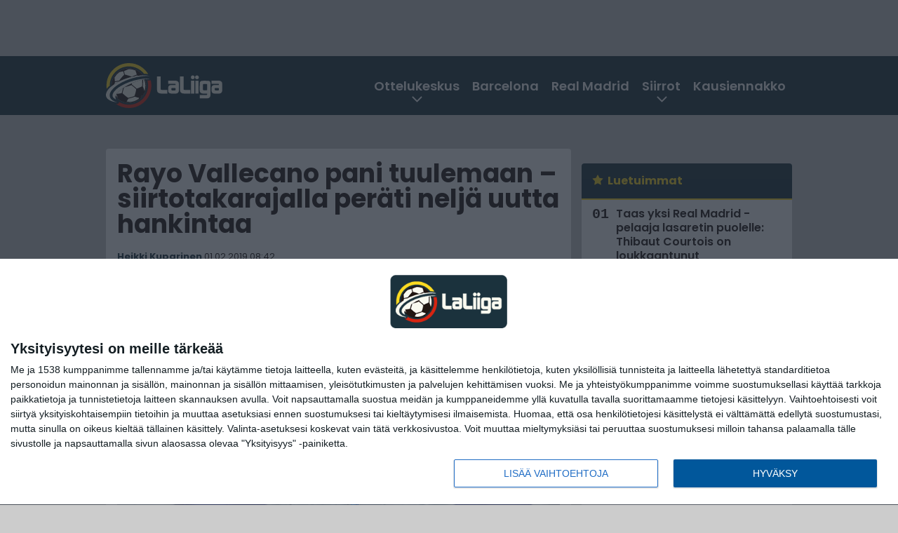

--- FILE ---
content_type: text/html; charset=UTF-8
request_url: https://www.laliiga.com/2019/02/01/rayo-vallecano-pani-tuulemaan-siirtotakarajalla-perati-nelja-uutta-hankintaa/
body_size: 12785
content:

<!doctype html>
<html lang="fi">
	<head>
		<!-- meta charset="UTF-8" //-->
		<meta http-equiv="Content-Type" content="text/html; charset=UTF-8" />
		<meta http-equiv="X-UA-Compatible" content="IE=edge">
		<meta name="viewport" content="width=device-width, initial-scale=1" />

		<meta name='robots' content='index, follow, max-image-preview:large, max-snippet:-1, max-video-preview:-1' />

	<!-- This site is optimized with the Yoast SEO plugin v23.5 - https://yoast.com/wordpress/plugins/seo/ -->
	<title>Rayo Vallecano pani tuulemaan - siirtotakarajalla peräti neljä uutta hankintaa</title>
	<link rel="canonical" href="https://www.laliiga.com/2019/02/01/rayo-vallecano-pani-tuulemaan-siirtotakarajalla-perati-nelja-uutta-hankintaa/" />
	<meta property="og:locale" content="fi_FI" />
	<meta property="og:type" content="article" />
	<meta property="og:title" content="Rayo Vallecano pani tuulemaan - siirtotakarajalla peräti neljä uutta hankintaa" />
	<meta property="og:description" content="Putoamista vastaan taisteleva Rayo Vallecano pani tammikuun siirtoikkunan viimeisenä päivänä oikein kunnolla tuulemaan. Kerroimme jo torstai-iltana, että Atlético Madridin kasvatti Mario Suárez palaa Kiinasta Espanjaan ja liittyy Rayon joukkueeseen. Hankintoja tehtiin kuitenkin iltamyöhällä vielä kolme lisää. Hankinnoista nimekkäin on Bundesliigan Schalkesta saapuva kärkimies Franco di Santo. 29-vuotias argentiinalainen siirtyy Rayoon ilman siirtokorvausta. Di Santon sopimus [&hellip;]" />
	<meta property="og:url" content="https://www.laliiga.com/2019/02/01/rayo-vallecano-pani-tuulemaan-siirtotakarajalla-perati-nelja-uutta-hankintaa/" />
	<meta property="og:site_name" content="LaLiiga" />
	<meta property="article:publisher" content="https://www.facebook.com/Laliigasuomi" />
	<meta property="article:published_time" content="2019-02-01T06:42:10+00:00" />
	<meta property="og:image" content="https://www.laliiga.com/wp-content/uploads/2019/02/getty_DiSantoFranco20180918.jpg" />
	<meta property="og:image:width" content="1024" />
	<meta property="og:image:height" content="683" />
	<meta property="og:image:type" content="image/jpeg" />
	<meta name="author" content="Heikki Kuparinen" />
	<meta name="twitter:card" content="summary_large_image" />
	<meta name="twitter:creator" content="@laliigacom" />
	<meta name="twitter:site" content="@laliigacom" />
	<meta name="twitter:label1" content="Kirjoittanut" />
	<meta name="twitter:data1" content="Heikki Kuparinen" />
	<meta name="twitter:label2" content="Arvioitu lukuaika" />
	<meta name="twitter:data2" content="1 minuutti" />
	<script type="application/ld+json" class="yoast-schema-graph">{"@context":"https://schema.org","@graph":[{"@type":"WebPage","@id":"https://www.laliiga.com/2019/02/01/rayo-vallecano-pani-tuulemaan-siirtotakarajalla-perati-nelja-uutta-hankintaa/","url":"https://www.laliiga.com/2019/02/01/rayo-vallecano-pani-tuulemaan-siirtotakarajalla-perati-nelja-uutta-hankintaa/","name":"Rayo Vallecano pani tuulemaan - siirtotakarajalla peräti neljä uutta hankintaa","isPartOf":{"@id":"https://www.laliiga.com/#website"},"primaryImageOfPage":{"@id":"https://www.laliiga.com/2019/02/01/rayo-vallecano-pani-tuulemaan-siirtotakarajalla-perati-nelja-uutta-hankintaa/#primaryimage"},"image":{"@id":"https://www.laliiga.com/2019/02/01/rayo-vallecano-pani-tuulemaan-siirtotakarajalla-perati-nelja-uutta-hankintaa/#primaryimage"},"thumbnailUrl":"https://www.laliiga.com/app/uploads/2019/02/getty_DiSantoFranco20180918.jpg","datePublished":"2019-02-01T06:42:10+00:00","dateModified":"2019-02-01T06:42:10+00:00","author":{"@id":"https://www.laliiga.com/#/schema/person/24016ef28f68ffbbf3baeb0df7b34803"},"breadcrumb":{"@id":"https://www.laliiga.com/2019/02/01/rayo-vallecano-pani-tuulemaan-siirtotakarajalla-perati-nelja-uutta-hankintaa/#breadcrumb"},"inLanguage":"fi","potentialAction":[{"@type":"ReadAction","target":["https://www.laliiga.com/2019/02/01/rayo-vallecano-pani-tuulemaan-siirtotakarajalla-perati-nelja-uutta-hankintaa/"]}]},{"@type":"ImageObject","inLanguage":"fi","@id":"https://www.laliiga.com/2019/02/01/rayo-vallecano-pani-tuulemaan-siirtotakarajalla-perati-nelja-uutta-hankintaa/#primaryimage","url":"https://www.laliiga.com/app/uploads/2019/02/getty_DiSantoFranco20180918.jpg","contentUrl":"https://www.laliiga.com/app/uploads/2019/02/getty_DiSantoFranco20180918.jpg","width":1024,"height":683,"caption":"GELSENKIRCHEN, GERMANY - SEPTEMBER 18: Franco Di Santo of FC Schalke 04 sits on the bench prior the Group D match of the UEFA Champions League between FC Schalke 04 and FC Porto at Veltins-Arena on September 18, 2018 in Gelsenkirchen, Germany. (Photo by Maja Hitij/Bongarts/Getty Images)"},{"@type":"BreadcrumbList","@id":"https://www.laliiga.com/2019/02/01/rayo-vallecano-pani-tuulemaan-siirtotakarajalla-perati-nelja-uutta-hankintaa/#breadcrumb","itemListElement":[{"@type":"ListItem","position":1,"name":"LaLiiga","item":"https://www.laliiga.com/"},{"@type":"ListItem","position":2,"name":"Rayo Vallecano pani tuulemaan &#8211; siirtotakarajalla peräti neljä uutta hankintaa"}]},{"@type":"WebSite","@id":"https://www.laliiga.com/#website","url":"https://www.laliiga.com/","name":"LaLiiga","description":"-fanien pääuutiskanava","potentialAction":[{"@type":"SearchAction","target":{"@type":"EntryPoint","urlTemplate":"https://www.laliiga.com/?s={search_term_string}"},"query-input":{"@type":"PropertyValueSpecification","valueRequired":true,"valueName":"search_term_string"}}],"inLanguage":"fi"},{"@type":"Person","@id":"https://www.laliiga.com/#/schema/person/24016ef28f68ffbbf3baeb0df7b34803","name":"Heikki Kuparinen","image":{"@type":"ImageObject","inLanguage":"fi","@id":"https://www.laliiga.com/#/schema/person/image/","url":"https://secure.gravatar.com/avatar/35c7722bef0188ec50f97c483fe3ea88?s=96&d=mm&r=g","contentUrl":"https://secure.gravatar.com/avatar/35c7722bef0188ec50f97c483fe3ea88?s=96&d=mm&r=g","caption":"Heikki Kuparinen"},"url":"https://www.laliiga.com/author/heikki-kuparinen/"}]}</script>
	<!-- / Yoast SEO plugin. -->


<link rel='stylesheet' id='wp-block-library-css' href='https://www.laliiga.com/wp/wp-includes/css/dist/block-library/style.min.css?ver=4d663794e6d31902b3f2bdf534408fcb' type='text/css' media='all' />
<link rel='stylesheet' id='content-reader-block-style-css' href='https://www.laliiga.com/app/plugins/content-reader/assets/css/frontend.css?ver=1.1.0' type='text/css' media='all' />
<link rel='stylesheet' id='block-post-list-css-css' href='https://www.laliiga.com/app/themes/media-theme/assets/css/block-post-list.css?ver=0.62' type='text/css' media='all' />
<style id='classic-theme-styles-inline-css' type='text/css'>
/*! This file is auto-generated */
.wp-block-button__link{color:#fff;background-color:#32373c;border-radius:9999px;box-shadow:none;text-decoration:none;padding:calc(.667em + 2px) calc(1.333em + 2px);font-size:1.125em}.wp-block-file__button{background:#32373c;color:#fff;text-decoration:none}
</style>
<style id='global-styles-inline-css' type='text/css'>
:root{--wp--preset--aspect-ratio--square: 1;--wp--preset--aspect-ratio--4-3: 4/3;--wp--preset--aspect-ratio--3-4: 3/4;--wp--preset--aspect-ratio--3-2: 3/2;--wp--preset--aspect-ratio--2-3: 2/3;--wp--preset--aspect-ratio--16-9: 16/9;--wp--preset--aspect-ratio--9-16: 9/16;--wp--preset--color--black: #000000;--wp--preset--color--cyan-bluish-gray: #abb8c3;--wp--preset--color--white: #ffffff;--wp--preset--color--pale-pink: #f78da7;--wp--preset--color--vivid-red: #cf2e2e;--wp--preset--color--luminous-vivid-orange: #ff6900;--wp--preset--color--luminous-vivid-amber: #fcb900;--wp--preset--color--light-green-cyan: #7bdcb5;--wp--preset--color--vivid-green-cyan: #00d084;--wp--preset--color--pale-cyan-blue: #8ed1fc;--wp--preset--color--vivid-cyan-blue: #0693e3;--wp--preset--color--vivid-purple: #9b51e0;--wp--preset--gradient--vivid-cyan-blue-to-vivid-purple: linear-gradient(135deg,rgba(6,147,227,1) 0%,rgb(155,81,224) 100%);--wp--preset--gradient--light-green-cyan-to-vivid-green-cyan: linear-gradient(135deg,rgb(122,220,180) 0%,rgb(0,208,130) 100%);--wp--preset--gradient--luminous-vivid-amber-to-luminous-vivid-orange: linear-gradient(135deg,rgba(252,185,0,1) 0%,rgba(255,105,0,1) 100%);--wp--preset--gradient--luminous-vivid-orange-to-vivid-red: linear-gradient(135deg,rgba(255,105,0,1) 0%,rgb(207,46,46) 100%);--wp--preset--gradient--very-light-gray-to-cyan-bluish-gray: linear-gradient(135deg,rgb(238,238,238) 0%,rgb(169,184,195) 100%);--wp--preset--gradient--cool-to-warm-spectrum: linear-gradient(135deg,rgb(74,234,220) 0%,rgb(151,120,209) 20%,rgb(207,42,186) 40%,rgb(238,44,130) 60%,rgb(251,105,98) 80%,rgb(254,248,76) 100%);--wp--preset--gradient--blush-light-purple: linear-gradient(135deg,rgb(255,206,236) 0%,rgb(152,150,240) 100%);--wp--preset--gradient--blush-bordeaux: linear-gradient(135deg,rgb(254,205,165) 0%,rgb(254,45,45) 50%,rgb(107,0,62) 100%);--wp--preset--gradient--luminous-dusk: linear-gradient(135deg,rgb(255,203,112) 0%,rgb(199,81,192) 50%,rgb(65,88,208) 100%);--wp--preset--gradient--pale-ocean: linear-gradient(135deg,rgb(255,245,203) 0%,rgb(182,227,212) 50%,rgb(51,167,181) 100%);--wp--preset--gradient--electric-grass: linear-gradient(135deg,rgb(202,248,128) 0%,rgb(113,206,126) 100%);--wp--preset--gradient--midnight: linear-gradient(135deg,rgb(2,3,129) 0%,rgb(40,116,252) 100%);--wp--preset--font-size--small: 13px;--wp--preset--font-size--medium: 20px;--wp--preset--font-size--large: 36px;--wp--preset--font-size--x-large: 42px;--wp--preset--spacing--20: 0.44rem;--wp--preset--spacing--30: 0.67rem;--wp--preset--spacing--40: 1rem;--wp--preset--spacing--50: 1.5rem;--wp--preset--spacing--60: 2.25rem;--wp--preset--spacing--70: 3.38rem;--wp--preset--spacing--80: 5.06rem;--wp--preset--shadow--natural: 6px 6px 9px rgba(0, 0, 0, 0.2);--wp--preset--shadow--deep: 12px 12px 50px rgba(0, 0, 0, 0.4);--wp--preset--shadow--sharp: 6px 6px 0px rgba(0, 0, 0, 0.2);--wp--preset--shadow--outlined: 6px 6px 0px -3px rgba(255, 255, 255, 1), 6px 6px rgba(0, 0, 0, 1);--wp--preset--shadow--crisp: 6px 6px 0px rgba(0, 0, 0, 1);}:where(.is-layout-flex){gap: 0.5em;}:where(.is-layout-grid){gap: 0.5em;}body .is-layout-flex{display: flex;}.is-layout-flex{flex-wrap: wrap;align-items: center;}.is-layout-flex > :is(*, div){margin: 0;}body .is-layout-grid{display: grid;}.is-layout-grid > :is(*, div){margin: 0;}:where(.wp-block-columns.is-layout-flex){gap: 2em;}:where(.wp-block-columns.is-layout-grid){gap: 2em;}:where(.wp-block-post-template.is-layout-flex){gap: 1.25em;}:where(.wp-block-post-template.is-layout-grid){gap: 1.25em;}.has-black-color{color: var(--wp--preset--color--black) !important;}.has-cyan-bluish-gray-color{color: var(--wp--preset--color--cyan-bluish-gray) !important;}.has-white-color{color: var(--wp--preset--color--white) !important;}.has-pale-pink-color{color: var(--wp--preset--color--pale-pink) !important;}.has-vivid-red-color{color: var(--wp--preset--color--vivid-red) !important;}.has-luminous-vivid-orange-color{color: var(--wp--preset--color--luminous-vivid-orange) !important;}.has-luminous-vivid-amber-color{color: var(--wp--preset--color--luminous-vivid-amber) !important;}.has-light-green-cyan-color{color: var(--wp--preset--color--light-green-cyan) !important;}.has-vivid-green-cyan-color{color: var(--wp--preset--color--vivid-green-cyan) !important;}.has-pale-cyan-blue-color{color: var(--wp--preset--color--pale-cyan-blue) !important;}.has-vivid-cyan-blue-color{color: var(--wp--preset--color--vivid-cyan-blue) !important;}.has-vivid-purple-color{color: var(--wp--preset--color--vivid-purple) !important;}.has-black-background-color{background-color: var(--wp--preset--color--black) !important;}.has-cyan-bluish-gray-background-color{background-color: var(--wp--preset--color--cyan-bluish-gray) !important;}.has-white-background-color{background-color: var(--wp--preset--color--white) !important;}.has-pale-pink-background-color{background-color: var(--wp--preset--color--pale-pink) !important;}.has-vivid-red-background-color{background-color: var(--wp--preset--color--vivid-red) !important;}.has-luminous-vivid-orange-background-color{background-color: var(--wp--preset--color--luminous-vivid-orange) !important;}.has-luminous-vivid-amber-background-color{background-color: var(--wp--preset--color--luminous-vivid-amber) !important;}.has-light-green-cyan-background-color{background-color: var(--wp--preset--color--light-green-cyan) !important;}.has-vivid-green-cyan-background-color{background-color: var(--wp--preset--color--vivid-green-cyan) !important;}.has-pale-cyan-blue-background-color{background-color: var(--wp--preset--color--pale-cyan-blue) !important;}.has-vivid-cyan-blue-background-color{background-color: var(--wp--preset--color--vivid-cyan-blue) !important;}.has-vivid-purple-background-color{background-color: var(--wp--preset--color--vivid-purple) !important;}.has-black-border-color{border-color: var(--wp--preset--color--black) !important;}.has-cyan-bluish-gray-border-color{border-color: var(--wp--preset--color--cyan-bluish-gray) !important;}.has-white-border-color{border-color: var(--wp--preset--color--white) !important;}.has-pale-pink-border-color{border-color: var(--wp--preset--color--pale-pink) !important;}.has-vivid-red-border-color{border-color: var(--wp--preset--color--vivid-red) !important;}.has-luminous-vivid-orange-border-color{border-color: var(--wp--preset--color--luminous-vivid-orange) !important;}.has-luminous-vivid-amber-border-color{border-color: var(--wp--preset--color--luminous-vivid-amber) !important;}.has-light-green-cyan-border-color{border-color: var(--wp--preset--color--light-green-cyan) !important;}.has-vivid-green-cyan-border-color{border-color: var(--wp--preset--color--vivid-green-cyan) !important;}.has-pale-cyan-blue-border-color{border-color: var(--wp--preset--color--pale-cyan-blue) !important;}.has-vivid-cyan-blue-border-color{border-color: var(--wp--preset--color--vivid-cyan-blue) !important;}.has-vivid-purple-border-color{border-color: var(--wp--preset--color--vivid-purple) !important;}.has-vivid-cyan-blue-to-vivid-purple-gradient-background{background: var(--wp--preset--gradient--vivid-cyan-blue-to-vivid-purple) !important;}.has-light-green-cyan-to-vivid-green-cyan-gradient-background{background: var(--wp--preset--gradient--light-green-cyan-to-vivid-green-cyan) !important;}.has-luminous-vivid-amber-to-luminous-vivid-orange-gradient-background{background: var(--wp--preset--gradient--luminous-vivid-amber-to-luminous-vivid-orange) !important;}.has-luminous-vivid-orange-to-vivid-red-gradient-background{background: var(--wp--preset--gradient--luminous-vivid-orange-to-vivid-red) !important;}.has-very-light-gray-to-cyan-bluish-gray-gradient-background{background: var(--wp--preset--gradient--very-light-gray-to-cyan-bluish-gray) !important;}.has-cool-to-warm-spectrum-gradient-background{background: var(--wp--preset--gradient--cool-to-warm-spectrum) !important;}.has-blush-light-purple-gradient-background{background: var(--wp--preset--gradient--blush-light-purple) !important;}.has-blush-bordeaux-gradient-background{background: var(--wp--preset--gradient--blush-bordeaux) !important;}.has-luminous-dusk-gradient-background{background: var(--wp--preset--gradient--luminous-dusk) !important;}.has-pale-ocean-gradient-background{background: var(--wp--preset--gradient--pale-ocean) !important;}.has-electric-grass-gradient-background{background: var(--wp--preset--gradient--electric-grass) !important;}.has-midnight-gradient-background{background: var(--wp--preset--gradient--midnight) !important;}.has-small-font-size{font-size: var(--wp--preset--font-size--small) !important;}.has-medium-font-size{font-size: var(--wp--preset--font-size--medium) !important;}.has-large-font-size{font-size: var(--wp--preset--font-size--large) !important;}.has-x-large-font-size{font-size: var(--wp--preset--font-size--x-large) !important;}
:where(.wp-block-post-template.is-layout-flex){gap: 1.25em;}:where(.wp-block-post-template.is-layout-grid){gap: 1.25em;}
:where(.wp-block-columns.is-layout-flex){gap: 2em;}:where(.wp-block-columns.is-layout-grid){gap: 2em;}
:root :where(.wp-block-pullquote){font-size: 1.5em;line-height: 1.6;}
</style>
<link rel='stylesheet' id='auth0-widget-css' href='https://www.laliiga.com/app/plugins/auth0/assets/css/main.css?ver=4.6.2' type='text/css' media='all' />
<link rel='stylesheet' id='pnfp_ads_styles-css' href='https://www.laliiga.com/app/plugins/fp_ads/css/fads.min.css?ver=0.1.4' type='text/css' media='all' />
<link rel='stylesheet' id='toplytics-css' href='https://www.laliiga.com/app/plugins/toplytics/components/../resources/frontend/css/toplytics-public.css?ver=4.1' type='text/css' media='all' />
<link rel='stylesheet' id='mt-style-css' href='https://www.laliiga.com/app/themes/media-theme/assets/css/style.css?ver=0.62' type='text/css' media='all' />
<script type="text/javascript" src="https://www.laliiga.com/wp/wp-includes/js/jquery/jquery.min.js?ver=3.7.1" id="jquery-core-js"></script>
<script type="text/javascript" src="https://www.laliiga.com/app/plugins/fp_ads/js/fads.min.js?ver=0.1.4" id="pnfp_ads_script-js"></script>
<script type="text/javascript" src="https://www.laliiga.com/app/themes/media-theme/assets/js/ad-loader.js?ver=0.62" id="mt-ad-loader-js"></script>

	<!-- Google tag (gtag.js) - (PCT) V4 Analytics -->
	<script async src="https://www.googletagmanager.com/gtag/js?id=G-E3ZJGKR4J9"></script>
	<script>
		window.dataLayer = window.dataLayer || [];
		function gtag(){dataLayer.push(arguments);}
		gtag('js', new Date());

		gtag('config', 'G-E3ZJGKR4J9');
	</script>
<meta name="theme-color" content="#1b323d" /><link rel="icon" type="image/png" href="https://www.laliiga.com/app/themes/media-theme-laliiga/assets/img/favicons/favicon-128x128.png" sizes="128x128"><link rel="icon" type="image/png" href="https://www.laliiga.com/app/themes/media-theme-laliiga/assets/img/favicons/favicon-32x32.png" sizes="32x32"><link rel="icon" type="image/x-icon" href="https://www.laliiga.com/app/themes/media-theme-laliiga/assets/img/favicons/favicon.ico"><meta property="fb:app_id" content="1896605173920658" /><link rel="manifest" href="/manifest.json">				<link rel="preload" href="https://www.laliiga.com/app/themes/media-theme-laliiga/assets/fonts/poppins-v20-latin-ext_latin-600.woff2" as="font" type="font/woff2" crossorigin>
							<link rel="preload" href="https://www.laliiga.com/app/themes/media-theme-laliiga/assets/fonts/poppins-v20-latin-ext_latin-600italic.woff2" as="font" type="font/woff2" crossorigin>
							<link rel="preload" href="https://www.laliiga.com/app/themes/media-theme-laliiga/assets/fonts/poppins-v20-latin-ext_latin-700.woff2" as="font" type="font/woff2" crossorigin>
							<link rel="preload" href="https://www.laliiga.com/app/themes/media-theme-laliiga/assets/fonts/poppins-v20-latin-ext_latin-700italic.woff2" as="font" type="font/woff2" crossorigin>
							<link rel="preload" href="https://www.laliiga.com/app/themes/media-theme-laliiga/assets/fonts/poppins-v20-latin-ext_latin-italic.woff2" as="font" type="font/woff2" crossorigin>
							<link rel="preload" href="https://www.laliiga.com/app/themes/media-theme-laliiga/assets/fonts/poppins-v20-latin-ext_latin-regular.woff2" as="font" type="font/woff2" crossorigin>
						<!-- InMobi Choice. Consent Manager Tag v3.0 (for TCF 2.2) -->
			<script type="text/javascript" async=true>
			(function() {
			var host = window.location.hostname;
			var element = document.createElement('script');
			var firstScript = document.getElementsByTagName('script')[0];
			var url = 'https://cmp.inmobi.com'
				.concat('/choice/', 'xYfHFX9BdTC6G', '/', host, '/choice.js?tag_version=V3');
			var uspTries = 0;
			var uspTriesLimit = 3;
			element.async = true;
			element.type = 'text/javascript';
			element.src = url;

			firstScript.parentNode.insertBefore(element, firstScript);

			function makeStub() {
				var TCF_LOCATOR_NAME = '__tcfapiLocator';
				var queue = [];
				var win = window;
				var cmpFrame;

				function addFrame() {
				var doc = win.document;
				var otherCMP = !!(win.frames[TCF_LOCATOR_NAME]);

				if (!otherCMP) {
					if (doc.body) {
					var iframe = doc.createElement('iframe');

					iframe.style.cssText = 'display:none';
					iframe.name = TCF_LOCATOR_NAME;
					doc.body.appendChild(iframe);
					} else {
					setTimeout(addFrame, 5);
					}
				}
				return !otherCMP;
				}

				function tcfAPIHandler() {
				var gdprApplies;
				var args = arguments;

				if (!args.length) {
					return queue;
				} else if (args[0] === 'setGdprApplies') {
					if (
					args.length > 3 &&
					args[2] === 2 &&
					typeof args[3] === 'boolean'
					) {
					gdprApplies = args[3];
					if (typeof args[2] === 'function') {
						args[2]('set', true);
					}
					}
				} else if (args[0] === 'ping') {
					var retr = {
					gdprApplies: gdprApplies,
					cmpLoaded: false,
					cmpStatus: 'stub'
					};

					if (typeof args[2] === 'function') {
					args[2](retr);
					}
				} else {
					if(args[0] === 'init' && typeof args[3] === 'object') {
					args[3] = Object.assign(args[3], { tag_version: 'V3' });
					}
					queue.push(args);
				}
				}

				function postMessageEventHandler(event) {
				var msgIsString = typeof event.data === 'string';
				var json = {};

				try {
					if (msgIsString) {
					json = JSON.parse(event.data);
					} else {
					json = event.data;
					}
				} catch (ignore) {}

				var payload = json.__tcfapiCall;

				if (payload) {
					window.__tcfapi(
					payload.command,
					payload.version,
					function(retValue, success) {
						var returnMsg = {
						__tcfapiReturn: {
							returnValue: retValue,
							success: success,
							callId: payload.callId
						}
						};
						if (msgIsString) {
						returnMsg = JSON.stringify(returnMsg);
						}
						if (event && event.source && event.source.postMessage) {
						event.source.postMessage(returnMsg, '*');
						}
					},
					payload.parameter
					);
				}
				}

				while (win) {
				try {
					if (win.frames[TCF_LOCATOR_NAME]) {
					cmpFrame = win;
					break;
					}
				} catch (ignore) {}

				if (win === window.top) {
					break;
				}
				win = win.parent;
				}
				if (!cmpFrame) {
				addFrame();
				win.__tcfapi = tcfAPIHandler;
				win.addEventListener('message', postMessageEventHandler, false);
				}
			};

			makeStub();

			var uspStubFunction = function() {
				var arg = arguments;
				if (typeof window.__uspapi !== uspStubFunction) {
				setTimeout(function() {
					if (typeof window.__uspapi !== 'undefined') {
					window.__uspapi.apply(window.__uspapi, arg);
					}
				}, 500);
				}
			};

			var checkIfUspIsReady = function() {
				uspTries++;
				if (window.__uspapi === uspStubFunction && uspTries < uspTriesLimit) {
				console.warn('USP is not accessible');
				} else {
				clearInterval(uspInterval);
				}
			};

			if (typeof window.__uspapi === 'undefined') {
				window.__uspapi = uspStubFunction;
				var uspInterval = setInterval(checkIfUspIsReady, 6000);
			}
			})();
			</script>
			<!-- End InMobi Choice. Consent Manager Tag v3.0 (for TCF 2.2) -->
		
		
								</head>
	<body class="single-post" data-template="base.twig">
			<!-- Global site tag (gtag.js) - Google Analytics V4 -->
	<script async src="https://www.googletagmanager.com/gtag/js?id=G-P5R4BSB3JX"></script>
	<script>
		window.dataLayer = window.dataLayer || [];
		function gtag() { dataLayer.push(arguments); }
		gtag( 'js', new Date() );
		gtag( 'config', 'G-P5R4BSB3JX', {
			"tags": "Catena Alejandro | Di Santo Franco | Rayo Vallecano | Uche Agbo",
			"categories": "Siirtouutiset",
			"author": "Heikki Kuparinen",
		} );
	</script>

				<header class="clearfix">
			
	<div class="ads-desktop items-center p-t-40 p-b-40">
		<div class="adform" data-desktop-id="1295235"></div>
<div data-ad-unit-id="279915"></div>
	</div>
		
	<div class="ads-mobile items-center p-b-20" style="min-height: 300px;">
		<div class="adform" data-mobile-id="1295236"></div>
<div data-ad-unit-id="279916"></div>
	</div>
	
	<div class="navbar">
		<div class="grid">
			<div class="container">
				<nav class="navigation">
					<div class="mobile-logo">
													<div class="h1">
								<a href="https://www.laliiga.com/">
									<img src="https://www.laliiga.com/app/themes/media-theme-laliiga/assets/img/logo.svg" alt="LaLiiga" title="LaLiiga" />
								</a>
							</div>
											</div>
												<ul class="nav m-nav">
		<li class="nav-item track-event" data-placement="mobile-menu" data-title="Etusivu" data-position="1">
			<a href="/">
				<i class="icon icon-home" aria-hidden="true"></i>
				<span>Etusivu</span>
			</a>
		</li>
					<li class="nav-item track-event" data-placement="mobile-menu" data-title="Uusimmat" data-position="2">
				<a href="https://www.laliiga.com/luetuimmat/" target="">
					<i class="icon icon-star-o" aria-hidden="true"></i>
					<span>Luetuimmat</span>
				</a>
			</li>
							<li class="nav-item track-event" data-placement="mobile-menu" data-title="Uusimmat" data-position="3">
				<a href="https://www.laliiga.com/uusimmat/" target="">
					<i class="icon icon-clock-o" aria-hidden="true"></i>
					<span>Uusimmat</span>
				</a>
			</li>
								<li class="nav-item">
			<a class="main-nav-toggle-mobile" href="#">
				<i class="icon icon-bars" aria-hidden="true"></i>
				<span>Valikko</span>
			</a>
		</li>
			</ul>

	<ul class="nav d-nav">
		<li class="logo">
							<div class="h1">
					<a href="https://www.laliiga.com/">
						<img src="https://www.laliiga.com/app/themes/media-theme-laliiga/assets/img/logo.svg" alt="LaLiiga" title="LaLiiga" />
					</a>
				</div>
					</li>
		<li class="dummy-element"></li>
		<li class="drawer-element"><div></div></li>
			<li class="nav-item  menu-item-has-children">
			<a class="nav-link" target="" href="https://www.laliiga.com/ottelukeskus/">Ottelukeskus</a>
							<span class="dropdown-toggle">
					<i class="icon icon-chevron-down" aria-hidden="true"></i>
				</span>
				<ul class="dropdown-menu">

											<li class="dropdown-item">
						<a target="" href="https://www.laliiga.com/sarjataulukko/">Sarjataulukko</a>
												</li>
											<li class="dropdown-item">
						<a target="" href="https://www.laliiga.com/otteluohjelma/">Otteluohjelma</a>
												</li>
											<li class="dropdown-item">
						<a target="" href="https://www.laliiga.com/tulokset/">Tulokset</a>
												</li>
											<li class="dropdown-item">
						<a target="" href="https://www.laliiga.com/maaliporssi/">Maalipörssi</a>
												</li>
											<li class="dropdown-item">
						<a target="" href="https://www.laliiga.com/el-clasico/">El Clásico</a>
												</li>
											<li class="dropdown-item">
						<a target="" href="https://www.laliiga.com/mestarien-liiga/">Mestarien liiga</a>
												</li>
											<li class="dropdown-item">
						<a target="" href="https://www.laliiga.com/eurooppa-liiga/">Eurooppa-liiga</a>
												</li>
											<li class="dropdown-item">
						<a target="" href="https://www.laliiga.com/konferenssiliiga/">Konferenssiliiga</a>
												</li>
											<li class="dropdown-item">
						<a target="" href="https://www.laliiga.com/copa-del-rey-espanjan-cup/">Copa del Rey</a>
												</li>
					
				</ul>
					</li>
			<li class="nav-item ">
			<a class="nav-link" target="" href="https://www.laliiga.com/tag/barcelona/">Barcelona</a>
					</li>
			<li class="nav-item ">
			<a class="nav-link" target="" href="https://www.laliiga.com/tag/real-madrid/">Real Madrid</a>
					</li>
			<li class="nav-item  menu-item-has-children">
			<a class="nav-link" target="" href="https://www.laliiga.com/siirtoikkuna/">Siirrot</a>
							<span class="dropdown-toggle">
					<i class="icon icon-chevron-down" aria-hidden="true"></i>
				</span>
				<ul class="dropdown-menu">

											<li class="dropdown-item">
						<a target="" href="/siirtoikkuna/#toteutuneet-siirrot">Toteutuneet siirrot</a>
												</li>
											<li class="dropdown-item">
						<a target="" href="https://www.laliiga.com/category/siirtouutiset/">Siirtouutiset</a>
												</li>
					
				</ul>
					</li>
			<li class="nav-item ">
			<a class="nav-link" target="" href="https://www.laliiga.com/la-ligan-kausiennakko-2025-26/">Kausiennakko</a>
					</li>
		</ul>
									</nav>
			</div>
		</div>
	</div>
</header>
		<main id="main" class="site-main">
							
				
										<div class="grid p-b-16">
					<div class="container top-content">
																							</div>
				</div>
										
	<div class="ads-desktop items-center">
		<div data-ad-unit-id="272454"></div>
	</div>
				
	<div class="ads-mobile items-center" style="min-height: 300px;">
		<div data-ad-unit-id="272441"></div>
	</div>
						<div class="grid p-t-16 p-b-16">
				<div class="page-content">
						<article class="post-single block-box">
					<div class="title">
								<h1>Rayo Vallecano pani tuulemaan &#8211; siirtotakarajalla peräti neljä uutta hankintaa</h1>
				<div class="meta">
					<span class="author"><a href="https://www.laliiga.com/author/heikki-kuparinen/">Heikki Kuparinen</a></span>					<time class="publish" datetime="2019-02-01 08:42">
						<span class="date">01.02.2019</span> <span class="time">08:42</span>					</time>
				</div>
			</div>
		
					<img class="image lazyload" src="https://www.laliiga.com/app/themes/media-theme/assets/img/lazy-placeholder.png" data-src="https://www.laliiga.com/app/uploads/2019/02/getty_DiSantoFranco20180918.jpg" width="1024" height="683"data-srcset="https://www.laliiga.com/app/uploads/2019/02/getty_DiSantoFranco20180918.jpg 1024w, https://www.laliiga.com/app/uploads/2019/02/getty_DiSantoFranco20180918-300x200.jpg 300w, " sizes="(max-width: 979px) 316px, (min-width: 980px) 632px" alt="FC Schalke 04 v FC Porto &#8211; UEFA Champions League Group D">
										<div class="photo-credit">Kuva: <span>Getty Images</span></div>
					
		
		<div class="post-content">
			<div id="outstream"><script type="text/javascript">
	var adformID = 943642;
	var bbScript = 'n_laliiga_outstream.js';

	__tcfapi('addEventListener', 2, function(tcData, success) {
		if (success) {
			if (tcData.eventStatus == 'useractioncomplete' || tcData.eventStatus == 'tcloaded') {
				var hasStoreOnDeviceConsent = tcData.purpose.consents[1] || false;

				if (hasStoreOnDeviceConsent) {

					( function( d ) {
						var js, s = d.getElementById( 'outstream' );
						js = d.createElement( 'script' );
						js.async = true;
						js.src = '//s1.adform.net/banners/scripts/video/outstream/inview.js';
						js.setAttribute( "data-pmp-id" , adformID );
						s.appendChild( js );
					} )( window.document );

					( function( window, document, Adform ) {
						window._adform = window._adform || [];

						_adform.push( [adformID+'.ad.ready', function() {
							document.getElementById( 'outstream' ).style.marginBottom = "16px";
						}]);

						_adform.push( [adformID+'.pmp.empty', function() {
						// adform empty
							console.log( 'adform ' + adformID + ' was empty, loading BB' );

							( function( d ) {
								var js, s = d.getElementById( 'outstream' );
								js = d.createElement( 'script' );
								js.async = true;
								js.src = 'https://wonderus.bbvms.com/a/' + bbScript;
								s.appendChild( js );
							} )( window.document );

						// end adform empty
						}]);
					})( window, document, ( Adform = window.Adform || {} ) );
				}
			}
		}

	});
</script><div id="adform-outstream"></div></div>Putoamista vastaan taisteleva Rayo Vallecano pani tammikuun siirtoikkunan viimeisenä päivänä oikein kunnolla tuulemaan. Kerroimme jo torstai-iltana, että Atlético Madridin kasvatti <strong>Mario Suárez </strong><a href="https://www.laliiga.com/aihe/suarez-mario/2019-01/la-liga-mestari-palasi-kiinasta-espanjan-kentille/" target="_blank" rel="">palaa Kiinasta Espanjaan</a> ja liittyy Rayon joukkueeseen. Hankintoja tehtiin kuitenkin iltamyöhällä vielä kolme lisää.

Hankinnoista nimekkäin on Bundesliigan Schalkesta saapuva kärkimies <strong>Franco di Santo</strong>. 29-vuotias argentiinalainen siirtyy Rayoon ilman siirtokorvausta. Di Santon sopimus Schalken kanssa olisi umpeutunut tulevana kesänä, ja saksalaisseura kevensi näin palkkakuormitustaan. Di Santo oli viime päivinä myös tiiviisti huhuissa Galatasarayihin.

Di Santo on edustanut aiemmalla urallaan myös Chelseaa, Blackburnia, Wigania ja Werder Bremeniä. Hänen sopimuksensa Rayon kanssa ulottuu tulevaan kesään.

Belgialaisesta Standard Liégestä Rayo hankki 23-vuotiaan nigerialaistoppari <strong>Agbo Uchen</strong>. Espanjassa aiemmin Granadassa pelanneen Uchen siirto on laina, johon sisältyy osto-optio.

Konkurssiin ajautuneesta ja Segundasta ulos suljetusta Reus Deportiusta Rayo löysi toppari <strong>Alejandro Catenan</strong>. 24-vuotiaan Catenan sopimus on puolitoistavuotinen.


	
																													
								
							
			
						<h2 class="has-background">LUE MYÖS:</h2>			<div class="post-list post-list-type-1 block-box m-b-15" data-id="post-list-141261408">
							<div class="news-post">
				<div class="description">
					<div class="title">
						
						<a href="https://www.laliiga.com/2025/11/11/haastattelu-lucas-bergstromin-joukkueessa-nousi-kohu-nain-suomalaisvahti-kommentoi/" title="Haastattelu: Lucas Bergströmin joukkueessa nousi kohu – näin suomalaisvahti kommentoi">Haastattelu: Lucas Bergströmin joukkueessa nousi kohu – näin suomalaisvahti kommentoi</a>
					</div>
					<div class="meta m-t-4">
						
			<a class="author" href="https://www.laliiga.com/author/vinski-virtanen/">Vinski Virtanen</a> |
							<time class="publish" datetime="2025-11-11T16:09:57+02:00">
							<span class="date">11.11.2025</span> <span class="time">16:09</span>						</time>
					</div>
				</div>
				<div class="image">
	<a href="https://www.laliiga.com/2025/11/11/haastattelu-lucas-bergstromin-joukkueessa-nousi-kohu-nain-suomalaisvahti-kommentoi/" title="Haastattelu: Lucas Bergströmin joukkueessa nousi kohu – näin suomalaisvahti kommentoi">
					<img loading="lazy" decoding="async" class="lazyload" src="https://www.laliiga.com/app/themes/media-theme/assets/img/lazy-placeholder.png" data-src="https://www.laliiga.com/app/uploads/2025/11/aop_bergstromlucas20251102-300x201.jpg" width="300" height="201" data-srcset="https://www.laliiga.com/app/uploads/2025/11/aop_bergstromlucas20251102-300x201.jpg 300w, https://www.laliiga.com/app/uploads/2025/11/aop_bergstromlucas20251102-150x150.jpg 150w, " sizes="(max-width: 980px) 75px, (max-width: 2047px) 150px, (min-width: 2048px) 300px" alt="aop_bergströmlucas20251102" title="Haastattelu: Lucas Bergströmin joukkueessa nousi kohu – näin suomalaisvahti kommentoi">
			</a>
</div>			</div>
																																				<div class="news-post">
				<div class="description">
					<div class="title">
						
						<a href="https://www.laliiga.com/2025/11/11/robert-lewandowskista-iso-paljastus/" title="Robert Lewandowskista iso paljastus">Robert Lewandowskista iso paljastus</a>
					</div>
					<div class="meta m-t-4">
						
			<a class="author" href="https://www.laliiga.com/author/vinski-virtanen/">Vinski Virtanen</a> |
							<time class="publish" datetime="2025-11-11T14:03:35+02:00">
							<span class="date">11.11.2025</span> <span class="time">14:03</span>						</time>
					</div>
				</div>
				<div class="image">
	<a href="https://www.laliiga.com/2025/11/11/robert-lewandowskista-iso-paljastus/" title="Robert Lewandowskista iso paljastus">
					<img loading="lazy" decoding="async" class="lazyload" src="https://www.laliiga.com/app/themes/media-theme/assets/img/lazy-placeholder.png" data-src="https://www.laliiga.com/app/uploads/2025/02/aop_LewandowskiRobert2025212-300x211.jpg" width="300" height="211" data-srcset="https://www.laliiga.com/app/uploads/2025/02/aop_LewandowskiRobert2025212-300x211.jpg 300w, https://www.laliiga.com/app/uploads/2025/02/aop_LewandowskiRobert2025212-150x150.jpg 150w, " sizes="(max-width: 980px) 75px, (max-width: 2047px) 150px, (min-width: 2048px) 300px" alt="aop_LewandowskiRobert2025212" title="Robert Lewandowskista iso paljastus">
			</a>
</div>			</div>
																																				<div class="news-post">
				<div class="description">
					<div class="title">
						
						<a href="https://www.laliiga.com/2025/11/11/lamine-yamal-ulos-espanjan-ryhmasta/" title="Lamine Yamal ulos Espanjan ryhmästä">Lamine Yamal ulos Espanjan ryhmästä</a>
					</div>
					<div class="meta m-t-4">
						
			<a class="author" href="https://www.laliiga.com/author/vinski-virtanen/">Vinski Virtanen</a> |
							<time class="publish" datetime="2025-11-11T12:41:57+02:00">
							<span class="date">11.11.2025</span> <span class="time">12:41</span>						</time>
					</div>
				</div>
				<div class="image">
	<a href="https://www.laliiga.com/2025/11/11/lamine-yamal-ulos-espanjan-ryhmasta/" title="Lamine Yamal ulos Espanjan ryhmästä">
					<img loading="lazy" decoding="async" class="lazyload" src="https://www.laliiga.com/app/themes/media-theme/assets/img/lazy-placeholder.png" data-src="https://www.laliiga.com/app/uploads/2025/10/aop_yamallamine20251021-300x201.jpg" width="300" height="201" data-srcset="https://www.laliiga.com/app/uploads/2025/10/aop_yamallamine20251021-300x201.jpg 300w, https://www.laliiga.com/app/uploads/2025/10/aop_yamallamine20251021-150x150.jpg 150w, " sizes="(max-width: 980px) 75px, (max-width: 2047px) 150px, (min-width: 2048px) 300px" alt="aop_yamallamine20251021" title="Lamine Yamal ulos Espanjan ryhmästä">
			</a>
</div>			</div>
																									<div class="items-center news-post"></div>
																						<div class="news-post">
				<div class="description">
					<div class="title">
						
						<a href="https://www.laliiga.com/2025/11/10/atletico-madrid-siirtymassa-amerikkalaisomistukseen/" title="Atletico Madrid siirtymässä amerikkalaisomistukseen">Atletico Madrid siirtymässä amerikkalaisomistukseen</a>
					</div>
					<div class="meta m-t-4">
						
			<a class="author" href="https://www.laliiga.com/author/juuso-koivumaki/">Juuso Koivumäki</a> |
							<time class="publish" datetime="2025-11-10T17:28:00+02:00">
							<span class="date">10.11.2025</span> <span class="time">17:28</span>						</time>
					</div>
				</div>
				<div class="image">
	<a href="https://www.laliiga.com/2025/11/10/atletico-madrid-siirtymassa-amerikkalaisomistukseen/" title="Atletico Madrid siirtymässä amerikkalaisomistukseen">
					<img loading="lazy" decoding="async" class="lazyload" src="https://www.laliiga.com/app/themes/media-theme/assets/img/lazy-placeholder.png" data-src="https://www.laliiga.com/app/uploads/2025/09/aop_SimeoneDiego20250930-300x200.jpg" width="300" height="200" data-srcset="https://www.laliiga.com/app/uploads/2025/09/aop_SimeoneDiego20250930-300x200.jpg 300w, https://www.laliiga.com/app/uploads/2025/09/aop_SimeoneDiego20250930-150x150.jpg 150w, " sizes="(max-width: 980px) 75px, (max-width: 2047px) 150px, (min-width: 2048px) 300px" alt="aop_SimeoneDiego20250930" title="Atletico Madrid siirtymässä amerikkalaisomistukseen">
			</a>
</div>			</div>
																																				<div class="news-post">
				<div class="description">
					<div class="title">
						
						<a href="https://www.laliiga.com/2025/11/10/taas-yksi-real-madrid-pelaaja-lasaretin-puolelle-thibaut-courtois-on-loukkaantunut/" title="Taas yksi Real Madrid -pelaaja lasaretin puolelle: Thibaut Courtois on loukkaantunut">Taas yksi Real Madrid -pelaaja lasaretin puolelle: Thibaut Courtois on loukkaantunut</a>
					</div>
					<div class="meta m-t-4">
						
			<a class="author" href="https://www.laliiga.com/author/juuso_kilpela/">Juuso Kilpeläinen</a> |
							<time class="publish" datetime="2025-11-10T15:16:12+02:00">
							<span class="date">10.11.2025</span> <span class="time">15:16</span>						</time>
					</div>
				</div>
				<div class="image">
	<a href="https://www.laliiga.com/2025/11/10/taas-yksi-real-madrid-pelaaja-lasaretin-puolelle-thibaut-courtois-on-loukkaantunut/" title="Taas yksi Real Madrid -pelaaja lasaretin puolelle: Thibaut Courtois on loukkaantunut">
					<img loading="lazy" decoding="async" class="lazyload" src="https://www.laliiga.com/app/themes/media-theme/assets/img/lazy-placeholder.png" data-src="https://www.laliiga.com/app/uploads/2024/10/aop_courtoisthibaut20241022-1-300x200.jpg" width="300" height="200" data-srcset="https://www.laliiga.com/app/uploads/2024/10/aop_courtoisthibaut20241022-1-300x200.jpg 300w, https://www.laliiga.com/app/uploads/2024/10/aop_courtoisthibaut20241022-1-150x150.jpg 150w, " sizes="(max-width: 980px) 75px, (max-width: 2047px) 150px, (min-width: 2048px) 300px" alt="aop_courtoisthibaut20241022" title="Taas yksi Real Madrid -pelaaja lasaretin puolelle: Thibaut Courtois on loukkaantunut">
			</a>
</div>			</div>
																																				<div class="news-post">
				<div class="description">
					<div class="title">
						
						<a href="https://www.laliiga.com/2025/11/10/tiedote-real-madridin-luottopelaaja-on-satuttanut-itsensa-faneille-uutinen-saattaa-olla-hyva/" title="Tiedote: Real Madridin luottopelaaja on satuttanut itsensä – faneille uutinen saattaa olla hyväkin">Tiedote: Real Madridin luottopelaaja on satuttanut itsensä – faneille uutinen saattaa olla hyväkin</a>
					</div>
					<div class="meta m-t-4">
						
			<a class="author" href="https://www.laliiga.com/author/juuso_kilpela/">Juuso Kilpeläinen</a> |
							<time class="publish" datetime="2025-11-10T14:53:10+02:00">
							<span class="date">10.11.2025</span> <span class="time">14:53</span>						</time>
					</div>
				</div>
				<div class="image">
	<a href="https://www.laliiga.com/2025/11/10/tiedote-real-madridin-luottopelaaja-on-satuttanut-itsensa-faneille-uutinen-saattaa-olla-hyva/" title="Tiedote: Real Madridin luottopelaaja on satuttanut itsensä – faneille uutinen saattaa olla hyväkin">
					<img loading="lazy" decoding="async" class="lazyload" src="https://www.laliiga.com/app/themes/media-theme/assets/img/lazy-placeholder.png" data-src="https://www.laliiga.com/app/uploads/2025/11/aop_valverdefederico20251104-300x200.jpg" width="300" height="200" data-srcset="https://www.laliiga.com/app/uploads/2025/11/aop_valverdefederico20251104-300x200.jpg 300w, https://www.laliiga.com/app/uploads/2025/11/aop_valverdefederico20251104-150x150.jpg 150w, " sizes="(max-width: 980px) 75px, (max-width: 2047px) 150px, (min-width: 2048px) 300px" alt="aop_valverdefederico20251104" title="Tiedote: Real Madridin luottopelaaja on satuttanut itsensä – faneille uutinen saattaa olla hyväkin">
			</a>
</div>			</div>
																														<div class="items-center news-post"></div>
																	<div class="news-post">
				<div class="description">
					<div class="title">
						
						<a href="https://www.laliiga.com/2025/11/10/lionel-messi-teki-yllatysvierailun-camp-noulle-lahetti-mystisen-viestin-barcelonan-kannattajille/" title="Lionel Messi teki yllätysvierailun Camp Noulle – lähetti paljonpuhuvan viestin Barcelonan kannattajille">Lionel Messi teki yllätysvierailun Camp Noulle – lähetti paljonpuhuvan viestin Barcelonan kannattajille</a>
					</div>
					<div class="meta m-t-4">
						
			<a class="author" href="https://www.laliiga.com/author/jaakko/">Jaakko Perttilä</a> |
							<time class="publish" datetime="2025-11-10T14:29:54+02:00">
							<span class="date">10.11.2025</span> <span class="time">14:29</span>						</time>
					</div>
				</div>
				<div class="image">
	<a href="https://www.laliiga.com/2025/11/10/lionel-messi-teki-yllatysvierailun-camp-noulle-lahetti-mystisen-viestin-barcelonan-kannattajille/" title="Lionel Messi teki yllätysvierailun Camp Noulle – lähetti paljonpuhuvan viestin Barcelonan kannattajille">
					<img loading="lazy" decoding="async" class="lazyload" src="https://www.laliiga.com/app/themes/media-theme/assets/img/lazy-placeholder.png" data-src="https://www.laliiga.com/app/uploads/2025/11/aop_MessiLionel20210808-300x169.jpg" width="300" height="169" data-srcset="https://www.laliiga.com/app/uploads/2025/11/aop_MessiLionel20210808-300x169.jpg 300w, https://www.laliiga.com/app/uploads/2025/11/aop_MessiLionel20210808-150x150.jpg 150w, " sizes="(max-width: 980px) 75px, (max-width: 2047px) 150px, (min-width: 2048px) 300px" alt="aop_MessiLionel20210808" title="Lionel Messi teki yllätysvierailun Camp Noulle – lähetti paljonpuhuvan viestin Barcelonan kannattajille">
			</a>
</div>			</div>
																																				<div class="news-post">
				<div class="description">
					<div class="title">
						
						<a href="https://www.laliiga.com/2025/11/10/barcelona-hyokkaajalla-parempi-tilastonoteeraus-kuin-neymarilla/" title="Barcelona-hyökkääjällä parempi tilastonoteeraus kuin Neymarilla">Barcelona-hyökkääjällä parempi tilastonoteeraus kuin Neymarilla</a>
					</div>
					<div class="meta m-t-4">
						
			<a class="author" href="https://www.laliiga.com/author/juuso_kilpela/">Juuso Kilpeläinen</a> |
							<time class="publish" datetime="2025-11-10T09:40:38+02:00">
							<span class="date">10.11.2025</span> <span class="time">09:40</span>						</time>
					</div>
				</div>
				<div class="image">
	<a href="https://www.laliiga.com/2025/11/10/barcelona-hyokkaajalla-parempi-tilastonoteeraus-kuin-neymarilla/" title="Barcelona-hyökkääjällä parempi tilastonoteeraus kuin Neymarilla">
					<img loading="lazy" decoding="async" class="lazyload" src="https://www.laliiga.com/app/themes/media-theme/assets/img/lazy-placeholder.png" data-src="https://www.laliiga.com/app/uploads/2025/11/aop_lewandowskirobert20251109-300x200.jpg" width="300" height="200" data-srcset="https://www.laliiga.com/app/uploads/2025/11/aop_lewandowskirobert20251109-300x200.jpg 300w, https://www.laliiga.com/app/uploads/2025/11/aop_lewandowskirobert20251109-150x150.jpg 150w, " sizes="(max-width: 980px) 75px, (max-width: 2047px) 150px, (min-width: 2048px) 300px" alt="aop_lewandowskirobert20251109" title="Barcelona-hyökkääjällä parempi tilastonoteeraus kuin Neymarilla">
			</a>
</div>			</div>
																																				<div class="news-post">
				<div class="description">
					<div class="title">
						
						<a href="https://www.laliiga.com/2025/11/10/robert-lewandowski-takoi-hattutempun-barcelona-kavensi-real-madridin-sarjajohtoa/" title="Robert Lewandowski takoi hattutempun – Barcelona kavensi Real Madridin sarjajohtoa">Robert Lewandowski takoi hattutempun – Barcelona kavensi Real Madridin sarjajohtoa</a>
					</div>
					<div class="meta m-t-4">
						
			<a class="author" href="https://www.laliiga.com/author/juuso-koivumaki/">Juuso Koivumäki</a> |
							<time class="publish" datetime="2025-11-10T00:03:24+02:00">
							<span class="date">10.11.2025</span> <span class="time">00:03</span>						</time>
					</div>
				</div>
				<div class="image">
	<a href="https://www.laliiga.com/2025/11/10/robert-lewandowski-takoi-hattutempun-barcelona-kavensi-real-madridin-sarjajohtoa/" title="Robert Lewandowski takoi hattutempun – Barcelona kavensi Real Madridin sarjajohtoa">
					<img loading="lazy" decoding="async" class="lazyload" src="https://www.laliiga.com/app/themes/media-theme/assets/img/lazy-placeholder.png" data-src="https://www.laliiga.com/app/uploads/2024/11/aop_lewandowskirobert20241031-300x200.jpg" width="300" height="200" data-srcset="https://www.laliiga.com/app/uploads/2024/11/aop_lewandowskirobert20241031-300x200.jpg 300w, https://www.laliiga.com/app/uploads/2024/11/aop_lewandowskirobert20241031-150x150.jpg 150w, " sizes="(max-width: 980px) 75px, (max-width: 2047px) 150px, (min-width: 2048px) 300px" alt="aop_lewandowskirobert20241031" title="Robert Lewandowski takoi hattutempun – Barcelona kavensi Real Madridin sarjajohtoa">
			</a>
</div>			</div>
																																				<div class="news-post">
				<div class="description">
					<div class="title">
						
						<a href="https://www.laliiga.com/2025/11/09/lucas-bergstromille-uran-ensimmainen-nollapeli-la-ligassa/" title="Lucas Bergströmille uran ensimmäinen nollapeli La Ligassa!">Lucas Bergströmille uran ensimmäinen nollapeli La Ligassa!</a>
					</div>
					<div class="meta m-t-4">
						
			<a class="author" href="https://www.laliiga.com/author/juuso-koivumaki/">Juuso Koivumäki</a> |
							<time class="publish" datetime="2025-11-09T21:27:32+02:00">
							<span class="date">09.11.2025</span> <span class="time">21:27</span>						</time>
					</div>
				</div>
				<div class="image">
	<a href="https://www.laliiga.com/2025/11/09/lucas-bergstromille-uran-ensimmainen-nollapeli-la-ligassa/" title="Lucas Bergströmille uran ensimmäinen nollapeli La Ligassa!">
					<img loading="lazy" decoding="async" class="lazyload" src="https://www.laliiga.com/app/themes/media-theme/assets/img/lazy-placeholder.png" data-src="https://www.laliiga.com/app/uploads/2025/11/aop_bergstromlucas20251102-300x201.jpg" width="300" height="201" data-srcset="https://www.laliiga.com/app/uploads/2025/11/aop_bergstromlucas20251102-300x201.jpg 300w, https://www.laliiga.com/app/uploads/2025/11/aop_bergstromlucas20251102-150x150.jpg 150w, " sizes="(max-width: 980px) 75px, (max-width: 2047px) 150px, (min-width: 2048px) 300px" alt="aop_bergströmlucas20251102" title="Lucas Bergströmille uran ensimmäinen nollapeli La Ligassa!">
			</a>
</div>			</div>
																																			</div>	



			<div class="terms">
				<a class="topics">Aiheet</a>
									<a href="https://www.laliiga.com/tag/catena-alejandro/" class="term btn">Catena Alejandro</a>
									<a href="https://www.laliiga.com/tag/di-santo-franco/" class="term btn">Di Santo Franco</a>
									<a href="https://www.laliiga.com/tag/rayo-vallecano/" class="term btn">Rayo Vallecano</a>
									<a href="https://www.laliiga.com/category/siirtouutiset/" class="term btn">Siirtouutiset</a>
									<a href="https://www.laliiga.com/tag/uche-agbo/" class="term btn">Uche Agbo</a>
							</div>

			<div class="url-share mobile-share">
	<a id="share" class="btn btn-primary share-btn"><i class="icon icon-share" aria-hidden="true"></i>Jaa</a>
	<div class="share-block">
							<ul class="social-share">
						<li><a href="https://www.facebook.com/sharer.php?u=https%3A%2F%2Fwww.laliiga.com%2F2019%2F02%2F01%2Frayo-vallecano-pani-tuulemaan-siirtotakarajalla-perati-nelja-uutta-hankintaa" target="_blank"><i class="icon icon-facebook" aria-hidden="true"></i><span>Facebook</span></a></li><li><a href="https://twitter.com/intent/tweet?url=https%3A%2F%2Fwww.laliiga.com%2F2019%2F02%2F01%2Frayo-vallecano-pani-tuulemaan-siirtotakarajalla-perati-nelja-uutta-hankintaa&text=Rayo+Vallecano+pani+tuulemaan+%26%238211%3B+siirtotakarajalla+per%C3%A4ti+nelj%C3%A4+uutta+hankintaa&via=&hashtags=Siirtouutiset" target="_blank"><i class="icon icon-twitter" aria-hidden="true"></i><span>Twitter</span></a></li><li><a href="https://api.whatsapp.com/send?text=Rayo+Vallecano+pani+tuulemaan+%26%238211%3B+siirtotakarajalla+per%C3%A4ti+nelj%C3%A4+uutta+hankintaa%20https%3A%2F%2Fwww.laliiga.com%2F2019%2F02%2F01%2Frayo-vallecano-pani-tuulemaan-siirtotakarajalla-perati-nelja-uutta-hankintaa" target="_blank"><i class="icon icon-whatsapp" aria-hidden="true"></i><span>Whatsapp</span></a></li>						<li><a href="#" data-href="https://www.laliiga.com/2019/02/01/rayo-vallecano-pani-tuulemaan-siirtotakarajalla-perati-nelja-uutta-hankintaa" id="urlShare"><i class="icon icon-share-url" aria-hidden="true"></i><span>Jaa osoite</span></a>
							<div class="tooltip">Osoite kopioitu leikepöydälle</div>
						</li>
					</ul>
				
	</div>
</div>		</div>
					<div class="pnad-container after-content-text" style="margin: 15px auto; padding:24px; box-shadow: 0px 3px 6px #00000029; border: 1px solid #EBEBEB; font-family:Roboto; color: #221713">   <h3>Voita kisapaketti kahdelle jääkiekon MM-kisoihin!</h3> <ol> <li>Vastaa muutamaan nopeaan kysymykseen.</li> <li>Osallistu arvontaan.</li> <li>Voit voittaa kisapaketin kahdelle jääkiekon MM-kisoihin Sveitsiin! <ol> <li style="list-style-type: none;"> <ol> <li>Palkinto sisältää: <ol> <li>otteluliput peliin Suomi-USA (18.5.)</li> <li>suorat lennot Helsinki-Zürich-Helsinki</li> <li>kahden yön majoituksen aamiaisineen</li> <li>lentokenttäkuljetukset</li> </ol> </li> </ol> </li> </ol> </li> </ol>  <a data-placement="after-content-text" data-title="Voita kisapaketti jääkiekon MM-kisoihin Sveitsiin - Adtraction" class="pnad-cta track-event track-impressions" href="https://go.adt246.net/t/t?a=2010001113&as=1875694181&t=2&tk=1" target="_blank" rel="nofollow noopener noreferrer"   style="display: block; margin: 30px auto 0 auto; max-width:300px; padding: 15px; background: #E67300 0% 0% no-repeat padding-box; box-shadow: 0px 3px 6px #00000029; border-radius: 4px; text-align: center; text-decoration: none;">   <span style="color: #FFFFFF; font: normal normal bold 16px/24px Roboto; letter-spacing: 0;">    OSALLISTU NYT!  </span>  </a> </div> <style type="text/css">  div.after-content-text h2, div.after-content-text h3, div.after-content-text h4, div.after-content-text h5, div.after-content-text h6 {   margin: 0 0 20px 0;   font-family: Roboto;   font-weight: 800;   font-size:26px;   line-height:30px;  }  div.after-content-text ul, div.after-content-text ol {   padding:0;   margin:0;  }  div.after-content-text ul li, div.after-content-text ol li {   margin-left:3px;   margin-bottom:10px;  }  div.after-content-text p, div.after-content-text ul, div.after-content-text ol {   font-size:18px;   line-height:25px;  }     div.after-content-text {   background: #F7F5EF 0% 0% no-repeat padding-box;  }    </style>
			
	<div class="ads-desktop items-center p-t-20 p-b-20">
		<div data-ad-unit-id="1631639"></div>
	</div>
			
	<div class="ads-mobile items-center m-t-16" style="min-height: 300px;">
		<div data-ad-unit-id="272442"></div>
	</div>
			</article>

			<div class="most-read-block">
			<div class="most-read-title">
				<i class="icon icon-clock-o" aria-hidden="true"></i><a href="/uusimmat/" target="_self">Uusimmat</a>
			</div>
			<div class="most-read-items">
									
													<ol>
																				<li>
																	<a href="https://www.laliiga.com/2025/11/11/haastattelu-lucas-bergstromin-joukkueessa-nousi-kohu-nain-suomalaisvahti-kommentoi/" title="Haastattelu: Lucas Bergströmin joukkueessa nousi kohu &#8211; näin suomalaisvahti kommentoi">Haastattelu: Lucas Bergströmin joukkueessa nousi kohu &#8211; näin suomalaisvahti kommentoi</a>
															</li>
																				<li>
																	<a href="https://www.laliiga.com/2025/11/11/robert-lewandowskista-iso-paljastus/" title="Robert Lewandowskista iso paljastus">Robert Lewandowskista iso paljastus</a>
															</li>
																				<li>
																	<a href="https://www.laliiga.com/2025/11/11/lamine-yamal-ulos-espanjan-ryhmasta/" title="Lamine Yamal ulos Espanjan ryhmästä">Lamine Yamal ulos Espanjan ryhmästä</a>
															</li>
																				<li>
																	<a href="https://www.laliiga.com/2025/11/10/atletico-madrid-siirtymassa-amerikkalaisomistukseen/" title="Atletico Madrid siirtymässä amerikkalaisomistukseen">Atletico Madrid siirtymässä amerikkalaisomistukseen</a>
															</li>
																				<li>
																	<a href="https://www.laliiga.com/2025/11/10/taas-yksi-real-madrid-pelaaja-lasaretin-puolelle-thibaut-courtois-on-loukkaantunut/" title="Taas yksi Real Madrid -pelaaja lasaretin puolelle: Thibaut Courtois on loukkaantunut">Taas yksi Real Madrid -pelaaja lasaretin puolelle: Thibaut Courtois on loukkaantunut</a>
															</li>
																				<li>
																	<a href="https://www.laliiga.com/2025/11/10/tiedote-real-madridin-luottopelaaja-on-satuttanut-itsensa-faneille-uutinen-saattaa-olla-hyva/" title="Tiedote: Real Madridin luottopelaaja on satuttanut itsensä &#8211; faneille uutinen saattaa olla hyväkin">Tiedote: Real Madridin luottopelaaja on satuttanut itsensä &#8211; faneille uutinen saattaa olla hyväkin</a>
															</li>
																				<li>
																	<a href="https://www.laliiga.com/2025/11/10/lionel-messi-teki-yllatysvierailun-camp-noulle-lahetti-mystisen-viestin-barcelonan-kannattajille/" title="Lionel Messi teki yllätysvierailun Camp Noulle &#8211; lähetti paljonpuhuvan viestin Barcelonan kannattajille">Lionel Messi teki yllätysvierailun Camp Noulle &#8211; lähetti paljonpuhuvan viestin Barcelonan kannattajille</a>
															</li>
																				<li>
																	<a href="https://www.laliiga.com/2025/11/10/barcelona-hyokkaajalla-parempi-tilastonoteeraus-kuin-neymarilla/" title="Barcelona-hyökkääjällä parempi tilastonoteeraus kuin Neymarilla">Barcelona-hyökkääjällä parempi tilastonoteeraus kuin Neymarilla</a>
															</li>
																				<li>
																	<a href="https://www.laliiga.com/2025/11/10/robert-lewandowski-takoi-hattutempun-barcelona-kavensi-real-madridin-sarjajohtoa/" title="Robert Lewandowski takoi hattutempun – Barcelona kavensi Real Madridin sarjajohtoa">Robert Lewandowski takoi hattutempun – Barcelona kavensi Real Madridin sarjajohtoa</a>
															</li>
																				<li>
																	<a href="https://www.laliiga.com/2025/11/09/lucas-bergstromille-uran-ensimmainen-nollapeli-la-ligassa/" title="Lucas Bergströmille uran ensimmäinen nollapeli La Ligassa!">Lucas Bergströmille uran ensimmäinen nollapeli La Ligassa!</a>
															</li>
											</ol>
							</div>
		</div>
	
			
	<div class="ads-desktop items-center">
		<div data-ad-unit-id="281695"></div>
	</div>
		
	
			<div class="most-read-block">
			<div class="most-read-title">
				<i class="icon icon-star" aria-hidden="true"></i><a href="/luetuimmat/" target="_self">Luetuimmat</a>
			</div>
			<div class="most-read-items">
									
													<ol>
												<li><a href="https://www.laliiga.com/2025/11/10/taas-yksi-real-madrid-pelaaja-lasaretin-puolelle-thibaut-courtois-on-loukkaantunut/" title="Taas yksi Real Madrid -pelaaja lasaretin puolelle: Thibaut Courtois on loukkaantunut">Taas yksi Real Madrid -pelaaja lasaretin puolelle: Thibaut Courtois on loukkaantunut</a></li>
												<li><a href="https://www.laliiga.com/2025/11/10/robert-lewandowski-takoi-hattutempun-barcelona-kavensi-real-madridin-sarjajohtoa/" title="Robert Lewandowski takoi hattutempun – Barcelona kavensi Real Madridin sarjajohtoa">Robert Lewandowski takoi hattutempun – Barcelona kavensi Real Madridin sarjajohtoa</a></li>
												<li><a href="https://www.laliiga.com/2025/11/10/lionel-messi-teki-yllatysvierailun-camp-noulle-lahetti-mystisen-viestin-barcelonan-kannattajille/" title="Lionel Messi teki yllätysvierailun Camp Noulle &#8211; lähetti paljonpuhuvan viestin Barcelonan kannattajille">Lionel Messi teki yllätysvierailun Camp Noulle &#8211; lähetti paljonpuhuvan viestin Barcelonan kannattajille</a></li>
												<li><a href="https://www.laliiga.com/2025/11/10/atletico-madrid-siirtymassa-amerikkalaisomistukseen/" title="Atletico Madrid siirtymässä amerikkalaisomistukseen">Atletico Madrid siirtymässä amerikkalaisomistukseen</a></li>
												<li><a href="https://www.laliiga.com/2025/11/11/lamine-yamal-ulos-espanjan-ryhmasta/" title="Lamine Yamal ulos Espanjan ryhmästä">Lamine Yamal ulos Espanjan ryhmästä</a></li>
												<li><a href="https://www.laliiga.com/2025/11/09/lucas-bergstromille-uran-ensimmainen-nollapeli-la-ligassa/" title="Lucas Bergströmille uran ensimmäinen nollapeli La Ligassa!">Lucas Bergströmille uran ensimmäinen nollapeli La Ligassa!</a></li>
												<li><a href="https://www.laliiga.com/2025/11/10/tiedote-real-madridin-luottopelaaja-on-satuttanut-itsensa-faneille-uutinen-saattaa-olla-hyva/" title="Tiedote: Real Madridin luottopelaaja on satuttanut itsensä &#8211; faneille uutinen saattaa olla hyväkin">Tiedote: Real Madridin luottopelaaja on satuttanut itsensä &#8211; faneille uutinen saattaa olla hyväkin</a></li>
												<li><a href="https://www.laliiga.com/2025/11/10/barcelona-hyokkaajalla-parempi-tilastonoteeraus-kuin-neymarilla/" title="Barcelona-hyökkääjällä parempi tilastonoteeraus kuin Neymarilla">Barcelona-hyökkääjällä parempi tilastonoteeraus kuin Neymarilla</a></li>
												<li><a href="https://www.laliiga.com/2025/11/11/robert-lewandowskista-iso-paljastus/" title="Robert Lewandowskista iso paljastus">Robert Lewandowskista iso paljastus</a></li>
												<li><a href="https://www.laliiga.com/2025/11/09/la-liga-seuran-myynti-lahestyy/" title="La Liga -seuran myynti lähestyy?">La Liga -seuran myynti lähestyy?</a></li>
											</ol>
							</div>
		</div>
					</div>
				


	<style type="text/css" scoped>
				@media(max-width: 979px) {
			.page-sidebar .block .posts ol li:nth-child(n+11) { display: none; }
		}
		
				@media(min-width: 980px) {
			.page-sidebar .block .posts ol li:nth-child(n+6) { display: none; }
			/* The "mobile list" is showed under each post even on desktop */
			.most-read-block .posts ol li:nth-child(n+11) { display: none; }
		}
			</style>
<div class="page-sidebar">
	<div class="theiaStickySidebar">			
	
	

					<div class="block most-read-block">
			<div class="title">
				<i class="icon icon-star" aria-hidden="true"></i><a href="/luetuimmat/" target="_self">Luetuimmat</a>
			</div>
			<div class="posts">
									
													<ol>
												<li><a href="https://www.laliiga.com/2025/11/10/taas-yksi-real-madrid-pelaaja-lasaretin-puolelle-thibaut-courtois-on-loukkaantunut/" title="Taas yksi Real Madrid -pelaaja lasaretin puolelle: Thibaut Courtois on loukkaantunut">Taas yksi Real Madrid -pelaaja lasaretin puolelle: Thibaut Courtois on loukkaantunut</a></li>
												<li><a href="https://www.laliiga.com/2025/11/10/robert-lewandowski-takoi-hattutempun-barcelona-kavensi-real-madridin-sarjajohtoa/" title="Robert Lewandowski takoi hattutempun – Barcelona kavensi Real Madridin sarjajohtoa">Robert Lewandowski takoi hattutempun – Barcelona kavensi Real Madridin sarjajohtoa</a></li>
												<li><a href="https://www.laliiga.com/2025/11/10/lionel-messi-teki-yllatysvierailun-camp-noulle-lahetti-mystisen-viestin-barcelonan-kannattajille/" title="Lionel Messi teki yllätysvierailun Camp Noulle &#8211; lähetti paljonpuhuvan viestin Barcelonan kannattajille">Lionel Messi teki yllätysvierailun Camp Noulle &#8211; lähetti paljonpuhuvan viestin Barcelonan kannattajille</a></li>
												<li><a href="https://www.laliiga.com/2025/11/10/atletico-madrid-siirtymassa-amerikkalaisomistukseen/" title="Atletico Madrid siirtymässä amerikkalaisomistukseen">Atletico Madrid siirtymässä amerikkalaisomistukseen</a></li>
												<li><a href="https://www.laliiga.com/2025/11/11/lamine-yamal-ulos-espanjan-ryhmasta/" title="Lamine Yamal ulos Espanjan ryhmästä">Lamine Yamal ulos Espanjan ryhmästä</a></li>
												<li><a href="https://www.laliiga.com/2025/11/09/lucas-bergstromille-uran-ensimmainen-nollapeli-la-ligassa/" title="Lucas Bergströmille uran ensimmäinen nollapeli La Ligassa!">Lucas Bergströmille uran ensimmäinen nollapeli La Ligassa!</a></li>
												<li><a href="https://www.laliiga.com/2025/11/10/tiedote-real-madridin-luottopelaaja-on-satuttanut-itsensa-faneille-uutinen-saattaa-olla-hyva/" title="Tiedote: Real Madridin luottopelaaja on satuttanut itsensä &#8211; faneille uutinen saattaa olla hyväkin">Tiedote: Real Madridin luottopelaaja on satuttanut itsensä &#8211; faneille uutinen saattaa olla hyväkin</a></li>
												<li><a href="https://www.laliiga.com/2025/11/10/barcelona-hyokkaajalla-parempi-tilastonoteeraus-kuin-neymarilla/" title="Barcelona-hyökkääjällä parempi tilastonoteeraus kuin Neymarilla">Barcelona-hyökkääjällä parempi tilastonoteeraus kuin Neymarilla</a></li>
												<li><a href="https://www.laliiga.com/2025/11/11/robert-lewandowskista-iso-paljastus/" title="Robert Lewandowskista iso paljastus">Robert Lewandowskista iso paljastus</a></li>
												<li><a href="https://www.laliiga.com/2025/11/09/la-liga-seuran-myynti-lahestyy/" title="La Liga -seuran myynti lähestyy?">La Liga -seuran myynti lähestyy?</a></li>
											</ol>
							</div>
		</div>

					
	<div class="block items-center ads-desktop">
		<div data-ad-unit-id="272440"></div>
	</div>
		
		<div class="block latest">
			<div class="title">
				<i class="icon icon-clock-o" aria-hidden="true"></i><a href="/uusimmat/" target="_self">Uusimmat</a>
			</div>
			<div class="posts">
									
											<ol>
																	<li>
															<a href="https://www.laliiga.com/2025/11/11/haastattelu-lucas-bergstromin-joukkueessa-nousi-kohu-nain-suomalaisvahti-kommentoi/" title="Haastattelu: Lucas Bergströmin joukkueessa nousi kohu &#8211; näin suomalaisvahti kommentoi">Haastattelu: Lucas Bergströmin joukkueessa nousi kohu &#8211; näin suomalaisvahti kommentoi</a>
													</li>
																	<li>
															<a href="https://www.laliiga.com/2025/11/11/robert-lewandowskista-iso-paljastus/" title="Robert Lewandowskista iso paljastus">Robert Lewandowskista iso paljastus</a>
													</li>
																	<li>
															<a href="https://www.laliiga.com/2025/11/11/lamine-yamal-ulos-espanjan-ryhmasta/" title="Lamine Yamal ulos Espanjan ryhmästä">Lamine Yamal ulos Espanjan ryhmästä</a>
													</li>
																	<li>
															<a href="https://www.laliiga.com/2025/11/10/atletico-madrid-siirtymassa-amerikkalaisomistukseen/" title="Atletico Madrid siirtymässä amerikkalaisomistukseen">Atletico Madrid siirtymässä amerikkalaisomistukseen</a>
													</li>
																	<li>
															<a href="https://www.laliiga.com/2025/11/10/taas-yksi-real-madrid-pelaaja-lasaretin-puolelle-thibaut-courtois-on-loukkaantunut/" title="Taas yksi Real Madrid -pelaaja lasaretin puolelle: Thibaut Courtois on loukkaantunut">Taas yksi Real Madrid -pelaaja lasaretin puolelle: Thibaut Courtois on loukkaantunut</a>
													</li>
									</ol>
						</div>
		</div>

					
	<div class="block items-center ads-desktop">
		<div data-ad-unit-id="281695"></div>
	</div>
				</div></div>			</div>
		</main>
		<footer id="footer">
		<div class="footer-bottom">
		<div class="grid">
						<div class="container">
				&copy; 2025 - LaLiiga. Kaikki oikeudet pidätetään.
				 <a class="btn btn-secondary" href="/cdn-cgi/l/email-protection#cfbba0a6a2a6bbbabc8fa3aea3a6a6a8aee1aca0a2"><span class="__cf_email__" data-cfemail="d1a5beb8bcb8a5a4a291bdb0bdb8b8b6b0ffb2bebc">[email&#160;protected]</span></a>			</div>
		</div>
	</div>
</footer>
				
<div class="pwa-prompt is-closed">
    <div class="close"></div>
    <div class="heading">Asenna appi</div>
    <div class="content">
        <img class="pwa-icon" src="https://www.laliiga.com/app/themes/media-theme-laliiga/assets/img/pwa/192x192.png" width="192" height="192">
        <div class="text">
            <h2>LaLiiga</h2>
            <p>-fanien pääuutiskanava</p>
        </div>
    </div>
    <button class="btn btn-primary install-btn">Asenna appi</button>
</div>
		
		<section class="pnfpad_popup popup_full popup_hide"> <section class="popup_container"><div class="popup_content">&nbsp;</div></section></section><section class="pnfpad_floater afloater_container afloater_full floater_hide"></section>	<script data-cfasync="false" src="/cdn-cgi/scripts/5c5dd728/cloudflare-static/email-decode.min.js"></script><script async='async' src='https://macro.adnami.io/macro/spec/adsm.macro.8c34bb73-fc0a-415c-aa44-fb3bdec52e08.js'></script>
	<script>var adsmtag = adsmtag || {};adsmtag.cmd = adsmtag.cmd || [];</script>
<script type="text/javascript" id="pct-frontend-script-js-extra">
/* <![CDATA[ */
var pct = {"ga4_code":"G-E3ZJGKR4J9"};
/* ]]> */
</script>
<script type="text/javascript" src="https://www.laliiga.com/app/plugins/cta_tracking/js/frontend.js?ver=0.1.3" id="pct-frontend-script-js"></script>
<script type="text/javascript" id="register-podium-service-worker-js-extra">
/* <![CDATA[ */
var pwaData = {"url":"https:\/\/www.laliiga.com","scope":"\/"};
/* ]]> */
</script>
<script type="text/javascript" src="https://www.laliiga.com/app/themes/media-theme/assets/js/pwa/register-sw.js" id="register-podium-service-worker-js"></script>
<script type="text/javascript" src="https://www.laliiga.com/app/themes/media-theme/assets/js/pwa/pwa-prompt.js" id="pwa-propmt-js"></script>
<script type="text/javascript" src="https://www.laliiga.com/app/themes/media-theme/assets/js/theia-sticky-sidebar.js?ver=0.62" id="sidebar-scroll-js"></script>
<script type="text/javascript" src="https://www.laliiga.com/app/themes/media-theme/assets/js/lozad.min.js?ver=1.9.0" id="lozad-js"></script>
<script type="text/javascript" src="https://www.laliiga.com/app/themes/media-theme/assets/js/passiveevents.js" id="default-passive-events-js" async></script>
<script type="text/javascript" src="https://www.laliiga.com/app/themes/media-theme/assets/js/frontend-footer.js?ver=0.62" id="mt-js-footer-js" async></script>

						<script src="//s1.adform.net/banners/scripts/adx.js" async defer></script>

<script async src="https://usus-cdn.relevant-digital.com/static/tags/66c49938fddaca0487c821d1.js"></script>


<script>

function loadAds(params) {
      window.relevantDigital = window.relevantDigital || {};
      relevantDigital.cmd = relevantDigital.cmd || [];
      relevantDigital.cmd.push(function() {
            relevantDigital.loadPrebid({
                  configId: "670525af47bb17f6858fb971",
                  noGpt: true,
                  manageAdserver: true,
            });
      });
}

loadAds();

</script>

			</body>
</html>

--- FILE ---
content_type: image/svg+xml
request_url: https://www.laliiga.com/app/themes/media-theme-laliiga/assets/img/logo.svg
body_size: 6845
content:
<svg xmlns="http://www.w3.org/2000/svg" width="166" height="64" viewBox="0 0 166 64"><g><g><g><path fill="#fafaf0" d="M52.679 17.513c-4.478-6.146-11.73-10.142-19.918-10.142C19.16 7.371 8.133 18.398 8.133 32c0 .306.007.61.018.914 17.85-13.714 38.834-15.103 44.528-15.4z"/></g><g><path fill="#fafaf0" d="M13.476 47.315c4.511 5.675 11.473 9.314 19.285 9.314 13.603 0 24.63-11.027 24.63-24.629 0-3.207-.617-6.269-1.733-9.078-16.2 1.975-40.78 15.766-42.182 24.393z"/></g><g><g><path fill="#221713" d="M12.346 20.42a23.736 23.736 0 0 1 6.43-7.266c.242-.094.497-.186.763-.276l.082-.028.11-.036c1.778-.586 3.902-1.06 4.99-1.096l.038.154.01.04c.16.646.317 1.283.468 1.878l.028.112.062.244.03.12.037.146.054.208.03.116.043.165.036.14.04.154.028.103.052.197.024.088c.013.05.026.1.04.147l.03.11.037.137.02.073.047.164a5.115 5.115 0 0 0 .057.196l.016.052.037.122.008.027c-.55.47-1.43 1.38-2.388 2.447l-.018.02c-.164.183-.33.37-.497.56l-.045.052-.24.274-.028.033a96.704 96.704 0 0 0-.493.575l-.07.083-.16.191-.084.099-.198.238-.095.115a74.04 74.04 0 0 0-.13.16l-.14.17-.131.162-.109.135-.104.13-.175.221-.084.107-.116.148-.073.095a38.468 38.468 0 0 0-.655.873l-.179.252-.038.054-.094.136a16.799 16.799 0 0 0-.306.462l-.038.06a8.399 8.399 0 0 0-.109.18l-.038.067a5.591 5.591 0 0 0-.12.218l-.016.03c-.432.05-1.157.16-1.978.3l-.039.007-.266.046h-.004l-.28.049-.052.01a57.804 57.804 0 0 0-.826.15c-.045.007-.09.016-.135.025l-.125.023a28.94 28.94 0 0 0-.144.027l-.113.022-.15.029-.05.01-.343.067-.06.012-.172.035a52.96 52.96 0 0 0-.6.126l-.023.006-.156.034a14.402 14.402 0 0 0-.196.044l-.011.003-.302.072-.01.003-.119.03-.023.005-.009-.037v-.003l-.033-.154-.003-.014-.03-.16-.002-.012a16.684 16.684 0 0 1-.12-.797l-.002-.012a24.12 24.12 0 0 1-.026-.208l-.002-.013c-.18-1.5-.285-3.406-.272-4.263zm14.634-9.587l.023-.011.184-.087.04-.019c.057-.027.115-.054.174-.08l.056-.027.176-.08.055-.026.194-.087.047-.021.237-.106.099-.043.145-.064.126-.054.125-.055.139-.059.116-.049.147-.062.112-.047.157-.065.103-.043.165-.067.097-.04.608-.24.1-.04.16-.061.123-.047.155-.058.13-.048.149-.055.14-.051a44.023 44.023 0 0 1 .424-.15l.185-.064.097-.033c.192-.066.384-.129.574-.189l.055-.017c.06-.02.12-.038.18-.056a23.53 23.53 0 0 1 9.34 1.942l.125.496c.053.213.2.627.402 1.201l.062.177.02.054.07.199.018.055.076.216.016.046.082.24.012.034.08.237.012.035a79.216 79.216 0 0 1 .184.555l.02.06.079.25a37.305 37.305 0 0 1 .094.305l.012.042.069.23.016.055.065.231.018.065.057.218.016.061c.018.072.035.142.05.21l.01.047a7.418 7.418 0 0 1 .085.44l.02.155.001.023a127.67 127.67 0 0 0-1.744.696l-.073.03c-1.91.773-4.503 1.844-5.44 2.263a3.982 3.982 0 0 0-.052-.027l-.026-.013a3.856 3.856 0 0 0-.067-.033l-.023-.01a5.711 5.711 0 0 0-.094-.045l-.025-.011a9.634 9.634 0 0 0-.108-.048l-.023-.01a14.276 14.276 0 0 0-.273-.114l-.025-.01-.152-.06-.031-.012a25.11 25.11 0 0 0-.168-.065l-.03-.01-.164-.062-.038-.014-.183-.067a35.984 35.984 0 0 1-.257-.093l-.088-.03-.149-.053-.146-.05-.139-.048-.127-.044a70.759 70.759 0 0 0-.202-.068c-.049-.017-.098-.034-.149-.05-.041-.015-.084-.029-.127-.043l-.252-.084a27.632 27.632 0 0 0-.376-.123 39.736 39.736 0 0 0-.338-.11l-.289-.094-.13-.042-.369-.118c-.269-.085-1.718-.545-3.055-.93l-.007-.003-.207-.06-.02-.005a30.64 30.64 0 0 0-.194-.055l-.023-.006-.194-.055-.014-.004a33.522 33.522 0 0 0-.594-.159H27.7l-.17-.043a16.791 16.791 0 0 0-.314-.075l-.038-.008a7.215 7.215 0 0 0-.138-.03l-.029-.005a25.81 25.81 0 0 1-.283-1l-.005-.019c-.317-1.185-.723-2.833-.919-3.625l-.05-.205c.28-.156.702-.37 1.225-.62zM12.064 30.13l.07-.285.024-.098.056-.224.043-.17.036-.138.05-.19.029-.106.053-.197.023-.084.055-.196.02-.07.055-.194.016-.054.056-.19.012-.04.057-.183.008-.028.055-.172.006-.019.054-.159.003-.01.05-.142.001-.002c.98-.288 4.865-.992 6.129-1.15l.03.062c7.645-3.848 15.195-5.948 21.325-7.112a256.399 256.399 0 0 1 3.894-1.574l.008-.003.054-.02.124.094.012.01.14.108.02.016.156.124.024.02.171.137.028.023.192.156.008.006.128.105a90.9 90.9 0 0 1 7.443-.673c-4.49-6.194-11.785-10.223-20.02-10.223C19.111 7.285 8.045 18.35 8.045 32c0 .328.008.653.021.978a65.987 65.987 0 0 1 3.997-2.848z"/></g><g><g><path fill="#221713" d="M48.32 49.57l.01-.03.044-.124.016-.046c.967-.737 3.293-3.684 4.883-5.954a23.438 23.438 0 0 1-4.952 6.154zm-1.127.006l-.121.367c-.087.264-.173.526-.258.773l-.01.027-.03.083A23.313 23.313 0 0 1 33.9 55.44a43.685 43.685 0 0 0-.276-.023l-.085-.008a33.465 33.465 0 0 1-.257-.026l-.104-.012a33.577 33.577 0 0 1-.518-.063l-.13-.017a29.99 29.99 0 0 1-.613-.093l-.14-.023a32.122 32.122 0 0 1-.638-.118l-.104-.021-.141-.03-.092-.02a16.08 16.08 0 0 1-.452-.104l-.042-.01c-.069-.017-.137-.034-.203-.052l-.048-.012a13.6 13.6 0 0 1-.199-.055h-.001l-.193-.057-.02-.007a8.9 8.9 0 0 1-.183-.058l.01-.014c.097-.131.199-.276.305-.432l.012-.018.161-.24.002-.002c.113-.172.23-.353.347-.54l.005-.007a56.775 56.775 0 0 0 1.661-2.825l.041-.006.025-.004.164-.027.032-.006c.06-.01.123-.022.189-.035l.026-.004c.195-.038.415-.083.656-.135l.007-.002.291-.065.016-.004c.257-.058.53-.123.818-.194l.042-.01a65.281 65.281 0 0 0 .643-.163l.074-.02.167-.043.16-.043.188-.05.146-.04.199-.055.16-.045.142-.04.226-.065.116-.033a49.977 49.977 0 0 0 .624-.185l.054-.017.268-.083.05-.015a38.984 38.984 0 0 0 .644-.208l.033-.01c.325-.109.64-.218.94-.329h.001c.816-.3 1.518-.605 1.988-.892l.013.006.088.04.05.022.097.042.042.017c.07.03.144.06.221.09a12.042 12.042 0 0 0 .35.131l.07.025c.143.052.293.104.45.157l.073.024.143.047.079.026a18.5 18.5 0 0 0 .21.068 36.92 36.92 0 0 0 .537.165l.07.021a63.369 63.369 0 0 0 .23.068 44.875 44.875 0 0 0 .866.242l.19.05.008.002a36.583 36.583 0 0 0 .66.168l.177.042.046.011a28.492 28.492 0 0 0 .73.162l.077.016c.043.01.087.018.129.026l.081.016.192.035.1.018.09.015.06.01-.03.089zm7.282-26.492a23.267 23.267 0 0 1 1.754 8.917c0 2.654-.44 5.257-1.308 7.741l-.123.07-.017-.092-.043-.212-.02-.097-.031-.135-.022-.095a12.484 12.484 0 0 0-.035-.143l-.022-.09a14.013 14.013 0 0 0-.04-.155l-.017-.064a24.437 24.437 0 0 0-.167-.602l-.014-.046-.06-.202-.013-.044c-.551-1.814-1.347-3.826-1.764-4.598l.01-.06a6.267 6.267 0 0 0 .027-.182l.014-.097.012-.103.015-.115.01-.088c.029-.267.056-.57.082-.901l.001-.022.02-.268.001-.017.02-.286v-.009c.15-2.311.214-5.51.17-6.991l.004-.003c.122-.104.27-.234.438-.388l.02-.018.145-.135.033-.032.16-.152.019-.019c.059-.057.12-.117.18-.178a48.22 48.22 0 0 0-2.415.468l.012.013c.039.04.076.08.11.118l.029.03.098.11.015.017c.028.034.054.065.076.094l.007.008.002.038v.014l.006.202v.018l.004.22v.018c.002.078.003.159.003.242v.012l.002.267v.006c.002 1.139-.03 2.665-.09 4.102v.015a66.375 66.375 0 0 1-.03.672l-.003.066-.013.27-.004.075a222.926 222.926 0 0 1-.038.659l-.014.217-.006.092-.014.202-.007.092-.014.19-.007.088-.016.185-.006.076a25.78 25.78 0 0 1-.077.713l-.019.132-.008.053-.014.085-.02.014a2.044 2.044 0 0 1-.158.104 4.904 4.904 0 0 1-.246.14l-.056.031a13.04 13.04 0 0 1-.09.048l-.036.019a12.274 12.274 0 0 1-.404.205l-.028.014a34.6 34.6 0 0 1-.662.315l-.02.01-.286.131-.003.002a70.77 70.77 0 0 1-.796.357l-.01.005-.318.14-.018.007-.506.22-.008.003-.32.137-.044.019-.28.118-.061.026-.243.103-.087.036-.14.058-.15.063-.15.062-.15.062a43.53 43.53 0 0 1-.298.123l-.089.036-.212.086-.064.026-.224.09-.035.014c-.606.243-1.126.444-1.482.573l-.004-.006-.033-.042a2.91 2.91 0 0 0-.117-.142l-.027-.032a7.691 7.691 0 0 0-.087-.1l-.015-.015a8.91 8.91 0 0 0-.086-.095l-.028-.029-.09-.095-.024-.026A15.341 15.341 0 0 0 43 35.59L43 35.587l-.156-.151-.02-.018-.163-.156-.012-.011a31.99 31.99 0 0 0-.41-.378l-.004-.003-.221-.2-.023-.02a53.82 53.82 0 0 0-.804-.7l-.027-.023-.277-.235-.04-.035a94.562 94.562 0 0 0-1.116-.926l-.319-.26-.08-.066c-.13-.105-.262-.213-.4-.323l-.008-.007a146.712 146.712 0 0 0-.532-.427l-.355-.282-.144-.115-.345-.273-.142-.112c-.163-.13-.33-.26-.501-.395l-.007-.006.003-.02a8.261 8.261 0 0 0 .04-.359l.004-.046.018-.21.003-.038.015-.215.002-.027.016-.263.001-.02c.013-.22.024-.458.035-.707-3.97 1.776-7.816 3.832-11.212 5.994.524-.14 1.46-.398 2.571-.714l.05-.015c.22-.062.445-.126.676-.193l.053-.015.47-.136.225-.066.087-.025.38-.112.097-.029a162.128 162.128 0 0 0 .69-.205l.1-.03.214-.065.098-.03c.126-.037.25-.075.374-.113l.104-.032.213-.066.065-.02a109.867 109.867 0 0 0 1.854-.594l.068-.023.362-.123.037-.013.182-.063.062-.022.31-.111.05-.018a20.866 20.866 0 0 0 .47-.178l.058-.023.13-.052.048-.02.2-.085.061-.027.062-.028.003.003.396.311.134.106.223.176.292.231.173.138.31.248a74.665 74.665 0 0 1 .459.368c.043.035.085.07.129.104l.301.245c.039.03.076.06.113.091l.291.238.103.085.277.228.09.074a93.559 93.559 0 0 1 .593.495l.082.07.226.192.073.062.214.184.064.055a46.924 46.924 0 0 1 .665.585l.054.048a35.089 35.089 0 0 1 .338.31l.045.041.126.118.04.037.115.11.034.033.104.102.03.03.094.094.027.026.083.086.023.024.073.076.021.023.068.074.014.015.067.076.019.022.043.051.027.033.023.029.024.032.017.022.021.029c.004.006.01.012.013.018l.017.025.01.015a.421.421 0 0 1 .013.021l.007.013.01.017.004.008.002.01.003.027c0 .008 0 .015.002.023a1.294 1.294 0 0 1 .002.096v.072l-.002.027a2.075 2.075 0 0 1-.004.08l-.004.06-.003.028a3.922 3.922 0 0 1-.016.168l-.003.023a5.44 5.44 0 0 1-.01.085l-.002.02a7.264 7.264 0 0 1-.012.095l-.002.014-.015.107v.01c-.14.974-.46 2.5-.846 4.02l-.002.008-.047.181-.002.01-.044.168-.008.031-.041.156-.01.037-.04.15-.012.042-.038.142-.014.051-.037.135-.016.055-.035.128-.018.063-.034.119-.02.07a19.749 19.749 0 0 1-.085.29l-.024.08-.028.096-.027.086-.027.09-.027.086-.026.086a8.331 8.331 0 0 1-.054.169l-.03.095-.023.07c-.01.034-.022.067-.033.1l-.02.062-.035.102-.019.057-.037.108-.016.045-.039.11-.015.042a16.114 16.114 0 0 1-.096.262l-.01.024a12.66 12.66 0 0 1-.047.123l-.004.012a7.1 7.1 0 0 1-.353.78l-.013.01c-.04.028-.084.056-.132.085l-.016.01c-.05.03-.104.06-.162.092l-.007.004c-.058.031-.12.063-.185.095l-.013.006a9.016 9.016 0 0 1-.205.097l-.02.01-.22.097-.028.012a14.815 14.815 0 0 1-.511.207l-.039.015-.258.097-.04.015a31.506 31.506 0 0 1-.93.324l-.034.011-.308.1-.032.011-.318.101-.025.008-.32.098-.02.007a55.15 55.15 0 0 1-.321.096l-.04.012-.308.09-.054.017-.295.084-.068.02-.285.08-.076.02-.274.076-.08.021-.267.072-.08.02a41.68 41.68 0 0 1-.26.069l-.079.02-.252.064-.076.02-.245.06-.068.016c-.08.02-.161.04-.24.058l-.058.014-.217.05-.063.015-.206.046-.051.012a28.07 28.07 0 0 1-.69.14l-.159.028-.026.004-.14.021-.02.002-.118.015h-.007a2.672 2.672 0 0 1-.326-.152 5.457 5.457 0 0 1-.193-.11h-.002c-1.963-1.166-6.484-5.21-7.552-6.256l.001-.005c.08-.376.186-.848.311-1.376l.01-.04.05-.21.02-.085.046-.19.03-.123.04-.166.038-.157.037-.148.048-.195a63.29 63.29 0 0 1 .092-.368l.017-.068a179.65 179.65 0 0 1 1.032-3.933l.007-.026.063-.227.02-.073.047-.166c.01-.03.018-.06.026-.09l.037-.13.03-.105c.01-.033.02-.064.028-.096l.033-.11.021-.072.035-.114a3.726 3.726 0 0 1 .045-.148 70.93 70.93 0 0 0-1.371.895l-.201.73-.002.004-.074.277-.016.058a360.767 360.767 0 0 0-.087.324l-.053.2c-.06.228-.122.46-.183.696l-.004.015-.07.266-.013.053-.067.257-.015.059-.066.26-.014.05-.068.267-.008.034c-.063.247-.125.491-.185.734l-.042.167-.03.12-.055.226a8.97 8.97 0 0 1-.017.066l-.067.275-.008.034a73.484 73.484 0 0 0-.485 2.1c-.387.098-.977.22-1.656.348l-.015.003a35.502 35.502 0 0 1-.258.047l-.178.032-.089.016c-.05.01-.1.018-.151.027l-.156.027-.094.016c-.453.078-.92.154-1.377.224h-.003c-.641.097-1.26.18-1.783.237l-.037.004a31.22 31.22 0 0 1-.17.018l-.059.006a17.086 17.086 0 0 1-.317.027l-.074.006-.095.006-.073.004a6.955 6.955 0 0 1-.079.003l-.072.003h-.01a4.136 4.136 0 0 1-.078-.085 7.051 7.051 0 0 1-.167-.19 9.883 9.883 0 0 1-.167-.201c-.23.304-.443.604-.636.902a5.883 5.883 0 0 0 .123.142l.062.07c.047.051.093.1.137.145l.012.066c.008.045.015.09.025.136l.02.089.033.143.026.097.042.153.03.104.05.162.036.108c.018.057.038.114.058.172.012.037.026.074.039.11a14.06 14.06 0 0 0 .184.494l.04.104.09.22.038.091.106.251.028.066.138.312.004.008c.303.675.65 1.371 1.008 2.025a23.631 23.631 0 0 1-3.237-3.566 6.284 6.284 0 0 0-.424 1.507c4.53 5.659 11.493 9.283 19.305 9.283 13.65 0 24.715-11.065 24.715-24.715 0-3.21-.615-6.275-1.73-9.089-.418.05-.842.108-1.272.173z"/></g></g></g><g><path fill="#fafaf0" d="M144.33 34.22c-.001 1.075.008 2.15-.004 3.224-.01.935-.376 1.283-1.315 1.286-1.075.002-2.15.004-3.224 0-1.059-.005-1.56-.496-1.561-1.536-.004-1.981-.005-3.962 0-5.943.003-1.09.408-1.497 1.48-1.501 1.032-.004 2.065-.004 3.097 0 1.116.004 1.526.41 1.526 1.499v2.971zm-10.7 16.014c.097.013.178.033.26.033 2.85.015 5.7.032 8.55.039.696.002 1.392-.034 2.089-.042 2.863-.033 4.377-1.94 4.43-4.567.078-3.736.02-7.474.02-11.211 0-1.942.016-3.885-.008-5.827-.025-2.03-.791-3.189-2.777-3.353-2.912-.241-5.857-.247-8.779-.138-2.383.09-3.678 1.461-3.747 3.863-.103 3.543-.055 7.092-.037 10.638.005 1.018.474 1.867 1.238 2.541.909.802 1.985 1.189 3.184 1.201 1.9.02 3.8.007 5.7.01.183 0 .366.018.554.027.01.177.02.303.021.43.013 1.31-.37 1.7-1.68 1.7-.76.002-1.52 0-2.28 0h-6.739v4.656z"/></g><g><path fill="#fafaf0" d="M98.03 35.489c.948.029 1.287.385 1.292 1.321.002.38.002.76-.003 1.139-.009.55-.297.904-.838.918-1.369.035-2.74.059-4.108.009-.703-.026-1.02-.471-1.031-1.187-.006-.4-.013-.802.003-1.202.028-.704.321-.991 1.016-1.002.633-.009 1.266-.002 1.898-.002v.002c.59 0 1.182-.014 1.771.004zm1.226-4.288h-.922c-1.963.011-3.93-.035-5.89.051-2.017.089-3.507 1.428-3.657 3.436-.14 1.863-.099 3.754.042 5.62.09 1.186.817 2.154 1.97 2.595.733.28 1.544.467 2.325.49 2.237.065 4.477.041 6.715.02 2.286-.02 4.094-1.738 4.129-4.02.052-3.399.045-6.8.001-10.2-.027-2.138-1.217-3.513-3.309-3.952a8.498 8.498 0 0 0-1.695-.174c-3.231-.017-6.462-.009-9.693-.007-.183 0-.366.022-.566.034v4.383h9.133c1.373 0 1.621.291 1.417 1.724z"/></g><g><path fill="#fafaf0" d="M157.959 35.5c.675 0 1.35-.029 2.024.008.746.04 1.092.43 1.12 1.177.008.252.001.506 0 .759 0 1.195-.257 1.464-1.43 1.473-1.033.007-2.066.007-3.1 0-1.098-.01-1.486-.401-1.489-1.484-.005-1.916.028-1.95 1.926-1.95h.949v.017zm3.067-4.298h-.667c-2.047.01-4.097-.04-6.141.05-2.168.095-3.625 1.632-3.736 3.794-.034.674-.022 1.35-.02 2.026 0 .781-.025 1.564.027 2.342.173 2.584 1.58 3.94 4.19 3.988 2.321.043 4.644.03 6.966.01 1.917-.015 3.442-1.216 3.925-3.066.1-.383.15-.79.152-1.186.011-3.25.018-6.502.001-9.753-.012-2.334-1.18-3.77-3.398-4.196a8.563 8.563 0 0 0-1.573-.146c-3.23-.013-6.46-.007-9.69-.005-.184 0-.368.017-.558.026v4.39l9.157.001c1.312 0 1.594.342 1.365 1.725z"/></g><g><path fill="#fafaf0" d="M72.828 18.977h5.234v17.491c0 1.44.237 1.673 1.707 1.674H87.554v5.278h-3.012c-2.006-.001-4.014.062-6.015-.033-1.012-.048-2.048-.276-3.008-.612-1.633-.572-2.28-1.966-2.552-3.562a9.503 9.503 0 0 1-.133-1.574c-.009-6.08-.006-12.158-.006-18.237v-.425z"/></g><g><path fill="#fafaf0" d="M120.18 38.142v5.231c-.163.018-.302.046-.44.046-2.851 0-5.702.018-8.552-.017a9.458 9.458 0 0 1-2.187-.297c-2.137-.542-3.282-1.998-3.482-4.35-.05-.589-.075-1.181-.076-1.772-.005-5.764-.003-11.528-.003-17.292v-.71h5.255V36.683c0 1.162.28 1.452 1.459 1.456 2.428.008 4.856.003 7.284.003h.742z"/></g><g><path fill="#fafaf0" d="M121.34 25.09h4.547v18.295h-4.546z"/></g><g><path fill="#fafaf0" d="M127.453 25.089H132v18.298h-4.547z"/></g><g><path fill="#fafaf0" d="M129.76 17.53c1.477 0 2.671 1.194 2.69 2.689a2.71 2.71 0 0 1-2.705 2.748c-1.487.01-2.665-1.211-2.678-2.774-.013-1.487 1.177-2.664 2.692-2.663z"/></g><g><path fill="#fafaf0" d="M126.455 20.236c.002 1.534-1.186 2.733-2.707 2.731-1.494-.002-2.649-1.217-2.65-2.79-.002-1.507 1.168-2.656 2.697-2.646 1.49.008 2.658 1.197 2.66 2.706z"/></g><g><path fill="#fedb21" d="M4.69 32.797l.03-.026c.24-.2.483-.4.727-.597L5.445 32c0-15.063 12.254-27.317 27.317-27.317 8.743 0 16.54 4.13 21.543 10.54 1.823.012 3.837.083 5.91.353C54.615 6.253 44.405 0 32.762 0c-17.645 0-32 14.355-32 32 0 1.575.116 3.124.337 4.639a23.735 23.735 0 0 1 3.59-3.842z"/></g><g><path fill="#d72411" d="M63.094 24.575l-.836.063c-1.1.083-2.167.163-3.125.237.615 2.272.946 4.66.946 7.125 0 15.063-12.255 27.317-27.317 27.317a27.153 27.153 0 0 1-14.298-4.05c.113.396.12.824 0 1.242a2.255 2.255 0 0 1-2.361 1.62c-.693-.06-1.39-.13-2.09-.214A31.826 31.826 0 0 0 32.761 64c17.644 0 32-14.355 32-32 0-2.625-.32-5.176-.92-7.618a2.245 2.245 0 0 1-.748.193z"/></g><g><path fill="#fafaf0" d="M62.56 18.38c-2.612 0-5.23-.118-7.835.024-5.179.282-10.257 1.25-15.254 2.627-7.817 2.155-15.248 5.208-22.079 9.62-3.42 2.21-6.585 4.73-9.094 7.98-1.652 2.142-2.9 4.479-2.948 7.263-.047 2.703 1.149 4.838 3.22 6.508 2.066 1.665 4.483 2.577 7.017 3.234.242.063.484.13.71.247-4.6-.4-9.079-1.205-12.905-4.074C1.885 50.679.755 49.217.27 47.384c-.482-1.818-.297-3.638.4-5.398 1.179-2.974 3.113-5.427 5.494-7.483 19.09-15.903 42.691-16.788 47.23-17.027 3.042-.007 6.076.107 9.06.775.04.01.078.031.117.047z"/></g><g><path fill="#fafaf0" d="M62.924 22.327c-2.207.166-4.392.329-5.914.454-16.443 1.357-43.057 16.199-43.592 25.021-.111 1.396.23 2.686.999 3.96-.218-.083-.454-.134-.65-.253-.846-.511-1.757-.951-2.501-1.585-1.794-1.526-2.267-3.486-1.58-5.728.53-1.731 1.526-3.193 2.703-4.536 2.62-2.99 5.807-5.274 9.222-7.248 7.85-4.536 16.304-7.426 25.174-9.168 4.407-.866 8.854-1.303 13.348-1.176.944.027 1.886.12 2.829.183z"/></g></g></g></svg>